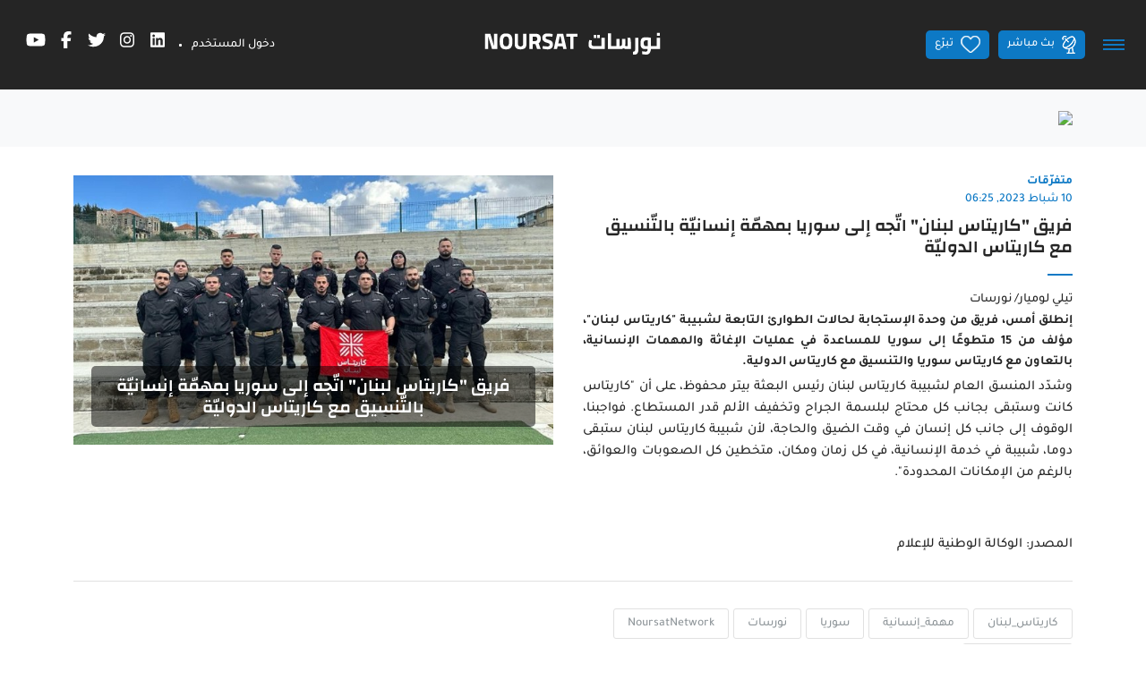

--- FILE ---
content_type: text/html;charset=UTF-8
request_url: https://noursat.tv/news/%D9%81%D8%B1%D9%8A%D9%82-%D9%83%D8%A7%D8%B1%D9%8A%D8%AA%D8%A7%D8%B3-%D9%84%D8%A8%D9%86%D8%A7%D9%86-%D8%A7%D8%AA%D8%AC%D9%87-%D8%A5%D9%84%D9%89-%D8%B3%D9%88%D8%B1%D9%8A%D8%A7-%D8%A8%D9%85%D9%87%D9%85%D8%A9-%D8%A5%D9%86%D8%B3%D8%A7%D9%86%D9%8A%D8%A9-%D8%A8%D8%A7%D9%84%D8%AA%D9%86%D8%B3%D9%8A%D9%82-%D9%85%D8%B9-%D9%83%D8%A7%D8%B1%D9%8A%D8%AA%D8%A7%D8%B3-%D8%A7%D9%84%D8%AF%D9%88%D9%84%D9%8A%D8%A9
body_size: 23736
content:
<!DOCTYPE html><!--[if IE 8]>        <html class="ie8"><![endif]--><!--[if IE 9]>        <html class="ie9"><![endif]--><!--[if (gt IE 9)|!(IE)]><!--><html><!--<![endif]--><head><style type="text/css" id="fa-auto-css">:root, :host {
  --fa-font-solid: normal 900 1em/1 "Font Awesome 6 Free";
  --fa-font-regular: normal 400 1em/1 "Font Awesome 6 Free";
  --fa-font-light: normal 300 1em/1 "Font Awesome 6 Pro";
  --fa-font-thin: normal 100 1em/1 "Font Awesome 6 Pro";
  --fa-font-duotone: normal 900 1em/1 "Font Awesome 6 Duotone";
  --fa-font-duotone-regular: normal 400 1em/1 "Font Awesome 6 Duotone";
  --fa-font-duotone-light: normal 300 1em/1 "Font Awesome 6 Duotone";
  --fa-font-duotone-thin: normal 100 1em/1 "Font Awesome 6 Duotone";
  --fa-font-brands: normal 400 1em/1 "Font Awesome 6 Brands";
  --fa-font-sharp-solid: normal 900 1em/1 "Font Awesome 6 Sharp";
  --fa-font-sharp-regular: normal 400 1em/1 "Font Awesome 6 Sharp";
  --fa-font-sharp-light: normal 300 1em/1 "Font Awesome 6 Sharp";
  --fa-font-sharp-thin: normal 100 1em/1 "Font Awesome 6 Sharp";
  --fa-font-sharp-duotone-solid: normal 900 1em/1 "Font Awesome 6 Sharp Duotone";
  --fa-font-sharp-duotone-regular: normal 400 1em/1 "Font Awesome 6 Sharp Duotone";
  --fa-font-sharp-duotone-light: normal 300 1em/1 "Font Awesome 6 Sharp Duotone";
  --fa-font-sharp-duotone-thin: normal 100 1em/1 "Font Awesome 6 Sharp Duotone";
}

svg:not(:root).svg-inline--fa, svg:not(:host).svg-inline--fa {
  overflow: visible;
  box-sizing: content-box;
}

.svg-inline--fa {
  display: var(--fa-display, inline-block);
  height: 1em;
  overflow: visible;
  vertical-align: -0.125em;
}
.svg-inline--fa.fa-2xs {
  vertical-align: 0.1em;
}
.svg-inline--fa.fa-xs {
  vertical-align: 0em;
}
.svg-inline--fa.fa-sm {
  vertical-align: -0.0714285705em;
}
.svg-inline--fa.fa-lg {
  vertical-align: -0.2em;
}
.svg-inline--fa.fa-xl {
  vertical-align: -0.25em;
}
.svg-inline--fa.fa-2xl {
  vertical-align: -0.3125em;
}
.svg-inline--fa.fa-pull-left {
  margin-right: var(--fa-pull-margin, 0.3em);
  width: auto;
}
.svg-inline--fa.fa-pull-right {
  margin-left: var(--fa-pull-margin, 0.3em);
  width: auto;
}
.svg-inline--fa.fa-li {
  width: var(--fa-li-width, 2em);
  top: 0.25em;
}
.svg-inline--fa.fa-fw {
  width: var(--fa-fw-width, 1.25em);
}

.fa-layers svg.svg-inline--fa {
  bottom: 0;
  left: 0;
  margin: auto;
  position: absolute;
  right: 0;
  top: 0;
}

.fa-layers-counter, .fa-layers-text {
  display: inline-block;
  position: absolute;
  text-align: center;
}

.fa-layers {
  display: inline-block;
  height: 1em;
  position: relative;
  text-align: center;
  vertical-align: -0.125em;
  width: 1em;
}
.fa-layers svg.svg-inline--fa {
  transform-origin: center center;
}

.fa-layers-text {
  left: 50%;
  top: 50%;
  transform: translate(-50%, -50%);
  transform-origin: center center;
}

.fa-layers-counter {
  background-color: var(--fa-counter-background-color, #ff253a);
  border-radius: var(--fa-counter-border-radius, 1em);
  box-sizing: border-box;
  color: var(--fa-inverse, #fff);
  line-height: var(--fa-counter-line-height, 1);
  max-width: var(--fa-counter-max-width, 5em);
  min-width: var(--fa-counter-min-width, 1.5em);
  overflow: hidden;
  padding: var(--fa-counter-padding, 0.25em 0.5em);
  right: var(--fa-right, 0);
  text-overflow: ellipsis;
  top: var(--fa-top, 0);
  transform: scale(var(--fa-counter-scale, 0.25));
  transform-origin: top right;
}

.fa-layers-bottom-right {
  bottom: var(--fa-bottom, 0);
  right: var(--fa-right, 0);
  top: auto;
  transform: scale(var(--fa-layers-scale, 0.25));
  transform-origin: bottom right;
}

.fa-layers-bottom-left {
  bottom: var(--fa-bottom, 0);
  left: var(--fa-left, 0);
  right: auto;
  top: auto;
  transform: scale(var(--fa-layers-scale, 0.25));
  transform-origin: bottom left;
}

.fa-layers-top-right {
  top: var(--fa-top, 0);
  right: var(--fa-right, 0);
  transform: scale(var(--fa-layers-scale, 0.25));
  transform-origin: top right;
}

.fa-layers-top-left {
  left: var(--fa-left, 0);
  right: auto;
  top: var(--fa-top, 0);
  transform: scale(var(--fa-layers-scale, 0.25));
  transform-origin: top left;
}

.fa-1x {
  font-size: 1em;
}

.fa-2x {
  font-size: 2em;
}

.fa-3x {
  font-size: 3em;
}

.fa-4x {
  font-size: 4em;
}

.fa-5x {
  font-size: 5em;
}

.fa-6x {
  font-size: 6em;
}

.fa-7x {
  font-size: 7em;
}

.fa-8x {
  font-size: 8em;
}

.fa-9x {
  font-size: 9em;
}

.fa-10x {
  font-size: 10em;
}

.fa-2xs {
  font-size: 0.625em;
  line-height: 0.1em;
  vertical-align: 0.225em;
}

.fa-xs {
  font-size: 0.75em;
  line-height: 0.0833333337em;
  vertical-align: 0.125em;
}

.fa-sm {
  font-size: 0.875em;
  line-height: 0.0714285718em;
  vertical-align: 0.0535714295em;
}

.fa-lg {
  font-size: 1.25em;
  line-height: 0.05em;
  vertical-align: -0.075em;
}

.fa-xl {
  font-size: 1.5em;
  line-height: 0.0416666682em;
  vertical-align: -0.125em;
}

.fa-2xl {
  font-size: 2em;
  line-height: 0.03125em;
  vertical-align: -0.1875em;
}

.fa-fw {
  text-align: center;
  width: 1.25em;
}

.fa-ul {
  list-style-type: none;
  margin-left: var(--fa-li-margin, 2.5em);
  padding-left: 0;
}
.fa-ul > li {
  position: relative;
}

.fa-li {
  left: calc(-1 * var(--fa-li-width, 2em));
  position: absolute;
  text-align: center;
  width: var(--fa-li-width, 2em);
  line-height: inherit;
}

.fa-border {
  border-color: var(--fa-border-color, #eee);
  border-radius: var(--fa-border-radius, 0.1em);
  border-style: var(--fa-border-style, solid);
  border-width: var(--fa-border-width, 0.08em);
  padding: var(--fa-border-padding, 0.2em 0.25em 0.15em);
}

.fa-pull-left {
  float: left;
  margin-right: var(--fa-pull-margin, 0.3em);
}

.fa-pull-right {
  float: right;
  margin-left: var(--fa-pull-margin, 0.3em);
}

.fa-beat {
  animation-name: fa-beat;
  animation-delay: var(--fa-animation-delay, 0s);
  animation-direction: var(--fa-animation-direction, normal);
  animation-duration: var(--fa-animation-duration, 1s);
  animation-iteration-count: var(--fa-animation-iteration-count, infinite);
  animation-timing-function: var(--fa-animation-timing, ease-in-out);
}

.fa-bounce {
  animation-name: fa-bounce;
  animation-delay: var(--fa-animation-delay, 0s);
  animation-direction: var(--fa-animation-direction, normal);
  animation-duration: var(--fa-animation-duration, 1s);
  animation-iteration-count: var(--fa-animation-iteration-count, infinite);
  animation-timing-function: var(--fa-animation-timing, cubic-bezier(0.28, 0.84, 0.42, 1));
}

.fa-fade {
  animation-name: fa-fade;
  animation-delay: var(--fa-animation-delay, 0s);
  animation-direction: var(--fa-animation-direction, normal);
  animation-duration: var(--fa-animation-duration, 1s);
  animation-iteration-count: var(--fa-animation-iteration-count, infinite);
  animation-timing-function: var(--fa-animation-timing, cubic-bezier(0.4, 0, 0.6, 1));
}

.fa-beat-fade {
  animation-name: fa-beat-fade;
  animation-delay: var(--fa-animation-delay, 0s);
  animation-direction: var(--fa-animation-direction, normal);
  animation-duration: var(--fa-animation-duration, 1s);
  animation-iteration-count: var(--fa-animation-iteration-count, infinite);
  animation-timing-function: var(--fa-animation-timing, cubic-bezier(0.4, 0, 0.6, 1));
}

.fa-flip {
  animation-name: fa-flip;
  animation-delay: var(--fa-animation-delay, 0s);
  animation-direction: var(--fa-animation-direction, normal);
  animation-duration: var(--fa-animation-duration, 1s);
  animation-iteration-count: var(--fa-animation-iteration-count, infinite);
  animation-timing-function: var(--fa-animation-timing, ease-in-out);
}

.fa-shake {
  animation-name: fa-shake;
  animation-delay: var(--fa-animation-delay, 0s);
  animation-direction: var(--fa-animation-direction, normal);
  animation-duration: var(--fa-animation-duration, 1s);
  animation-iteration-count: var(--fa-animation-iteration-count, infinite);
  animation-timing-function: var(--fa-animation-timing, linear);
}

.fa-spin {
  animation-name: fa-spin;
  animation-delay: var(--fa-animation-delay, 0s);
  animation-direction: var(--fa-animation-direction, normal);
  animation-duration: var(--fa-animation-duration, 2s);
  animation-iteration-count: var(--fa-animation-iteration-count, infinite);
  animation-timing-function: var(--fa-animation-timing, linear);
}

.fa-spin-reverse {
  --fa-animation-direction: reverse;
}

.fa-pulse,
.fa-spin-pulse {
  animation-name: fa-spin;
  animation-direction: var(--fa-animation-direction, normal);
  animation-duration: var(--fa-animation-duration, 1s);
  animation-iteration-count: var(--fa-animation-iteration-count, infinite);
  animation-timing-function: var(--fa-animation-timing, steps(8));
}

@media (prefers-reduced-motion: reduce) {
  .fa-beat,
.fa-bounce,
.fa-fade,
.fa-beat-fade,
.fa-flip,
.fa-pulse,
.fa-shake,
.fa-spin,
.fa-spin-pulse {
    animation-delay: -1ms;
    animation-duration: 1ms;
    animation-iteration-count: 1;
    transition-delay: 0s;
    transition-duration: 0s;
  }
}
@keyframes fa-beat {
  0%, 90% {
    transform: scale(1);
  }
  45% {
    transform: scale(var(--fa-beat-scale, 1.25));
  }
}
@keyframes fa-bounce {
  0% {
    transform: scale(1, 1) translateY(0);
  }
  10% {
    transform: scale(var(--fa-bounce-start-scale-x, 1.1), var(--fa-bounce-start-scale-y, 0.9)) translateY(0);
  }
  30% {
    transform: scale(var(--fa-bounce-jump-scale-x, 0.9), var(--fa-bounce-jump-scale-y, 1.1)) translateY(var(--fa-bounce-height, -0.5em));
  }
  50% {
    transform: scale(var(--fa-bounce-land-scale-x, 1.05), var(--fa-bounce-land-scale-y, 0.95)) translateY(0);
  }
  57% {
    transform: scale(1, 1) translateY(var(--fa-bounce-rebound, -0.125em));
  }
  64% {
    transform: scale(1, 1) translateY(0);
  }
  100% {
    transform: scale(1, 1) translateY(0);
  }
}
@keyframes fa-fade {
  50% {
    opacity: var(--fa-fade-opacity, 0.4);
  }
}
@keyframes fa-beat-fade {
  0%, 100% {
    opacity: var(--fa-beat-fade-opacity, 0.4);
    transform: scale(1);
  }
  50% {
    opacity: 1;
    transform: scale(var(--fa-beat-fade-scale, 1.125));
  }
}
@keyframes fa-flip {
  50% {
    transform: rotate3d(var(--fa-flip-x, 0), var(--fa-flip-y, 1), var(--fa-flip-z, 0), var(--fa-flip-angle, -180deg));
  }
}
@keyframes fa-shake {
  0% {
    transform: rotate(-15deg);
  }
  4% {
    transform: rotate(15deg);
  }
  8%, 24% {
    transform: rotate(-18deg);
  }
  12%, 28% {
    transform: rotate(18deg);
  }
  16% {
    transform: rotate(-22deg);
  }
  20% {
    transform: rotate(22deg);
  }
  32% {
    transform: rotate(-12deg);
  }
  36% {
    transform: rotate(12deg);
  }
  40%, 100% {
    transform: rotate(0deg);
  }
}
@keyframes fa-spin {
  0% {
    transform: rotate(0deg);
  }
  100% {
    transform: rotate(360deg);
  }
}
.fa-rotate-90 {
  transform: rotate(90deg);
}

.fa-rotate-180 {
  transform: rotate(180deg);
}

.fa-rotate-270 {
  transform: rotate(270deg);
}

.fa-flip-horizontal {
  transform: scale(-1, 1);
}

.fa-flip-vertical {
  transform: scale(1, -1);
}

.fa-flip-both,
.fa-flip-horizontal.fa-flip-vertical {
  transform: scale(-1, -1);
}

.fa-rotate-by {
  transform: rotate(var(--fa-rotate-angle, 0));
}

.fa-stack {
  display: inline-block;
  vertical-align: middle;
  height: 2em;
  position: relative;
  width: 2.5em;
}

.fa-stack-1x,
.fa-stack-2x {
  bottom: 0;
  left: 0;
  margin: auto;
  position: absolute;
  right: 0;
  top: 0;
  z-index: var(--fa-stack-z-index, auto);
}

.svg-inline--fa.fa-stack-1x {
  height: 1em;
  width: 1.25em;
}
.svg-inline--fa.fa-stack-2x {
  height: 2em;
  width: 2.5em;
}

.fa-inverse {
  color: var(--fa-inverse, #fff);
}

.sr-only,
.fa-sr-only {
  position: absolute;
  width: 1px;
  height: 1px;
  padding: 0;
  margin: -1px;
  overflow: hidden;
  clip: rect(0, 0, 0, 0);
  white-space: nowrap;
  border-width: 0;
}

.sr-only-focusable:not(:focus),
.fa-sr-only-focusable:not(:focus) {
  position: absolute;
  width: 1px;
  height: 1px;
  padding: 0;
  margin: -1px;
  overflow: hidden;
  clip: rect(0, 0, 0, 0);
  white-space: nowrap;
  border-width: 0;
}

.svg-inline--fa .fa-primary {
  fill: var(--fa-primary-color, currentColor);
  opacity: var(--fa-primary-opacity, 1);
}

.svg-inline--fa .fa-secondary {
  fill: var(--fa-secondary-color, currentColor);
  opacity: var(--fa-secondary-opacity, 0.4);
}

.svg-inline--fa.fa-swap-opacity .fa-primary {
  opacity: var(--fa-secondary-opacity, 0.4);
}

.svg-inline--fa.fa-swap-opacity .fa-secondary {
  opacity: var(--fa-primary-opacity, 1);
}

.svg-inline--fa mask .fa-primary,
.svg-inline--fa mask .fa-secondary {
  fill: black;
}</style><link rel="preconnect" href="https://fonts.gstatic.com" crossorigin="">
  <meta charset="utf-8">
  <title>Noursat | فريق "كاريتاس لبنان" اتّجه إلى سوريا بمهمّة إنسانيّة بالتّنسيق مع كاريتاس الدوليّة</title>
  <meta name="description" content="إنطلق أمس، فريق من وحدة الإستجابة لحالات الطوارئ التابعة لشبيبة &quot;كاريتاس لبنان&quot;، مؤلف من 15 متطوعًا إلى سوريا للمساعدة في عمليات الإغاثة والمهمات الإنسانية، بالتعاون مع كاريتاس سوريا والتنسيق مع كاريتاس الدولية.">
  <meta name="keywords" content="كاريتاس_لبنان, مهمة_إنسانية, سوريا, نورسات, NoursatNetwork, caritas_lebanon">
  <base href="/">

  <meta http-equiv="Content-Type" content="text/html; charset=utf-8">
  <meta http-equiv="Lang" content="en">
  <meta http-equiv="X-UA-Compatible" content="IE=edge,chrome=1">
  <meta name="viewport" content="width=device-width, initial-scale=1.0, maximum-scale=1.0, user-scalable=no">
  <meta name="apple-mobile-web-app-capable" content="yes">
  <meta name="apple-mobile-web-app-status-bar-style" content="black">
  
  <link rel="apple-touch-icon" href="assets/icons/icon-512x512.png">
  <link rel="apple-touch-icon" sizes="152x152" href="assets/icons/icon-152x152.png">
  <link rel="apple-touch-icon" sizes="180x180" href="assets/icons/icon-192x192.png">
  <link rel="apple-touch-icon" sizes="167x167" href="assets/icons/icon-192x192.png">

  <link rel="shortcut icon" type="image/x-icon" href="assets/images/favicon.ico">
  
  <meta property="fb:app_id" content="303459953821287">
  <meta property="og:type" content="article">
  <meta property="og:title" content="فريق &quot;كاريتاس لبنان&quot; اتّجه إلى سوريا بمهمّة إنسانيّة بالتّنسيق مع كاريتاس الدوليّة">
  <meta property="og:site_name" content="Noursat">
  <meta property="og:url" content="https://noursat.tv/news/%D9%81%D8%B1%D9%8A%D9%82-%D9%83%D8%A7%D8%B1%D9%8A%D8%AA%D8%A7%D8%B3-%D9%84%D8%A8%D9%86%D8%A7%D9%86-%D8%A7%D8%AA%D8%AC%D9%87-%D8%A5%D9%84%D9%89-%D8%B3%D9%88%D8%B1%D9%8A%D8%A7-%D8%A8%D9%85%D9%87%D9%85%D8%A9-%D8%A5%D9%86%D8%B3%D8%A7%D9%86%D9%8A%D8%A9-%D8%A8%D8%A7%D9%84%D8%AA%D9%86%D8%B3%D9%8A%D9%82-%D9%85%D8%B9-%D9%83%D8%A7%D8%B1%D9%8A%D8%AA%D8%A7%D8%B3-%D8%A7%D9%84%D8%AF%D9%88%D9%84%D9%8A%D8%A9">
  <meta property="og:description" content="إنطلق أمس، فريق من وحدة الإستجابة لحالات الطوارئ التابعة لشبيبة &quot;كاريتاس لبنان&quot;، مؤلف من 15 متطوعًا إلى سوريا للمساعدة في عمليات الإغاثة والمهمات الإنسانية، بالتعاون مع كاريتاس سوريا والتنسيق مع كاريتاس الدولية.">
  <meta property="og:image" content="https://noursat.s3.amazonaws.com/75729/conversions/caritas-mission-syria-web.jpg" itemprop="image">

  <meta name="twitter:card" content="summary_large_image">
  <meta name="twitter:url" content="https://noursat.tv/news/%D9%81%D8%B1%D9%8A%D9%82-%D9%83%D8%A7%D8%B1%D9%8A%D8%AA%D8%A7%D8%B3-%D9%84%D8%A8%D9%86%D8%A7%D9%86-%D8%A7%D8%AA%D8%AC%D9%87-%D8%A5%D9%84%D9%89-%D8%B3%D9%88%D8%B1%D9%8A%D8%A7-%D8%A8%D9%85%D9%87%D9%85%D8%A9-%D8%A5%D9%86%D8%B3%D8%A7%D9%86%D9%8A%D8%A9-%D8%A8%D8%A7%D9%84%D8%AA%D9%86%D8%B3%D9%8A%D9%82-%D9%85%D8%B9-%D9%83%D8%A7%D8%B1%D9%8A%D8%AA%D8%A7%D8%B3-%D8%A7%D9%84%D8%AF%D9%88%D9%84%D9%8A%D8%A9">
  <meta name="twitter:title" content="فريق &quot;كاريتاس لبنان&quot; اتّجه إلى سوريا بمهمّة إنسانيّة بالتّنسيق مع كاريتاس الدوليّة">
  <meta name="twitter:description" content="إنطلق أمس، فريق من وحدة الإستجابة لحالات الطوارئ التابعة لشبيبة &quot;كاريتاس لبنان&quot;، مؤلف من 15 متطوعًا إلى سوريا للمساعدة في عمليات الإغاثة والمهمات الإنسانية، بالتعاون مع كاريتاس سوريا والتنسيق مع كاريتاس الدولية.">
  <meta name="twitter:image" content="https://noursat.s3.amazonaws.com/75729/conversions/caritas-mission-syria-web.jpg">

  <meta name="google-site-verification" content="M9ho7VVmemoyekyNj821p_ScdDhjciFFWH_4zNEJTLQ">

  <link rel="author" type="text/plain" href="humans.txt">
  <link rel="shortcut icon" type="image/x-icon" href="./assets/images/favicon.ico">

  <style>@font-face{font-family:'Changa';font-style:normal;font-weight:600;font-display:swap;src:url(https://fonts.gstatic.com/s/changa/v29/2-c79JNi2YuVOUcOarRPgnNGooxCZ3O2cjLj9ytf.woff2) format('woff2');unicode-range:U+0600-06FF, U+0750-077F, U+0870-088E, U+0890-0891, U+0897-08E1, U+08E3-08FF, U+200C-200E, U+2010-2011, U+204F, U+2E41, U+FB50-FDFF, U+FE70-FE74, U+FE76-FEFC, U+102E0-102FB, U+10E60-10E7E, U+10EC2-10EC4, U+10EFC-10EFF, U+1EE00-1EE03, U+1EE05-1EE1F, U+1EE21-1EE22, U+1EE24, U+1EE27, U+1EE29-1EE32, U+1EE34-1EE37, U+1EE39, U+1EE3B, U+1EE42, U+1EE47, U+1EE49, U+1EE4B, U+1EE4D-1EE4F, U+1EE51-1EE52, U+1EE54, U+1EE57, U+1EE59, U+1EE5B, U+1EE5D, U+1EE5F, U+1EE61-1EE62, U+1EE64, U+1EE67-1EE6A, U+1EE6C-1EE72, U+1EE74-1EE77, U+1EE79-1EE7C, U+1EE7E, U+1EE80-1EE89, U+1EE8B-1EE9B, U+1EEA1-1EEA3, U+1EEA5-1EEA9, U+1EEAB-1EEBB, U+1EEF0-1EEF1;}@font-face{font-family:'Changa';font-style:normal;font-weight:600;font-display:swap;src:url(https://fonts.gstatic.com/s/changa/v29/2-c79JNi2YuVOUcOarRPgnNGooxCZ3O2cjnj9ytf.woff2) format('woff2');unicode-range:U+0100-02BA, U+02BD-02C5, U+02C7-02CC, U+02CE-02D7, U+02DD-02FF, U+0304, U+0308, U+0329, U+1D00-1DBF, U+1E00-1E9F, U+1EF2-1EFF, U+2020, U+20A0-20AB, U+20AD-20C0, U+2113, U+2C60-2C7F, U+A720-A7FF;}@font-face{font-family:'Changa';font-style:normal;font-weight:600;font-display:swap;src:url(https://fonts.gstatic.com/s/changa/v29/2-c79JNi2YuVOUcOarRPgnNGooxCZ3O2cjfj9w.woff2) format('woff2');unicode-range:U+0000-00FF, U+0131, U+0152-0153, U+02BB-02BC, U+02C6, U+02DA, U+02DC, U+0304, U+0308, U+0329, U+2000-206F, U+20AC, U+2122, U+2191, U+2193, U+2212, U+2215, U+FEFF, U+FFFD;}@font-face{font-family:'Tajawal';font-style:normal;font-weight:500;font-display:swap;src:url(https://fonts.gstatic.com/s/tajawal/v12/Iurf6YBj_oCad4k1l8KiHrRpiYlJ.woff2) format('woff2');unicode-range:U+0600-06FF, U+0750-077F, U+0870-088E, U+0890-0891, U+0897-08E1, U+08E3-08FF, U+200C-200E, U+2010-2011, U+204F, U+2E41, U+FB50-FDFF, U+FE70-FE74, U+FE76-FEFC, U+102E0-102FB, U+10E60-10E7E, U+10EC2-10EC4, U+10EFC-10EFF, U+1EE00-1EE03, U+1EE05-1EE1F, U+1EE21-1EE22, U+1EE24, U+1EE27, U+1EE29-1EE32, U+1EE34-1EE37, U+1EE39, U+1EE3B, U+1EE42, U+1EE47, U+1EE49, U+1EE4B, U+1EE4D-1EE4F, U+1EE51-1EE52, U+1EE54, U+1EE57, U+1EE59, U+1EE5B, U+1EE5D, U+1EE5F, U+1EE61-1EE62, U+1EE64, U+1EE67-1EE6A, U+1EE6C-1EE72, U+1EE74-1EE77, U+1EE79-1EE7C, U+1EE7E, U+1EE80-1EE89, U+1EE8B-1EE9B, U+1EEA1-1EEA3, U+1EEA5-1EEA9, U+1EEAB-1EEBB, U+1EEF0-1EEF1;}@font-face{font-family:'Tajawal';font-style:normal;font-weight:500;font-display:swap;src:url(https://fonts.gstatic.com/s/tajawal/v12/Iurf6YBj_oCad4k1l8KiHrFpiQ.woff2) format('woff2');unicode-range:U+0000-00FF, U+0131, U+0152-0153, U+02BB-02BC, U+02C6, U+02DA, U+02DC, U+0304, U+0308, U+0329, U+2000-206F, U+20AC, U+2122, U+2191, U+2193, U+2212, U+2215, U+FEFF, U+FFFD;}@font-face{font-family:'Tajawal';font-style:normal;font-weight:700;font-display:swap;src:url(https://fonts.gstatic.com/s/tajawal/v12/Iurf6YBj_oCad4k1l4qkHrRpiYlJ.woff2) format('woff2');unicode-range:U+0600-06FF, U+0750-077F, U+0870-088E, U+0890-0891, U+0897-08E1, U+08E3-08FF, U+200C-200E, U+2010-2011, U+204F, U+2E41, U+FB50-FDFF, U+FE70-FE74, U+FE76-FEFC, U+102E0-102FB, U+10E60-10E7E, U+10EC2-10EC4, U+10EFC-10EFF, U+1EE00-1EE03, U+1EE05-1EE1F, U+1EE21-1EE22, U+1EE24, U+1EE27, U+1EE29-1EE32, U+1EE34-1EE37, U+1EE39, U+1EE3B, U+1EE42, U+1EE47, U+1EE49, U+1EE4B, U+1EE4D-1EE4F, U+1EE51-1EE52, U+1EE54, U+1EE57, U+1EE59, U+1EE5B, U+1EE5D, U+1EE5F, U+1EE61-1EE62, U+1EE64, U+1EE67-1EE6A, U+1EE6C-1EE72, U+1EE74-1EE77, U+1EE79-1EE7C, U+1EE7E, U+1EE80-1EE89, U+1EE8B-1EE9B, U+1EEA1-1EEA3, U+1EEA5-1EEA9, U+1EEAB-1EEBB, U+1EEF0-1EEF1;}@font-face{font-family:'Tajawal';font-style:normal;font-weight:700;font-display:swap;src:url(https://fonts.gstatic.com/s/tajawal/v12/Iurf6YBj_oCad4k1l4qkHrFpiQ.woff2) format('woff2');unicode-range:U+0000-00FF, U+0131, U+0152-0153, U+02BB-02BC, U+02C6, U+02DA, U+02DC, U+0304, U+0308, U+0329, U+2000-206F, U+20AC, U+2122, U+2191, U+2193, U+2212, U+2215, U+FEFF, U+FFFD;}</style>
  <link rel="manifest" crossorigin="use-credentials" href="public/manifest.webmanifest">
  <meta name="theme-color" content="#1976d2">
<link rel="stylesheet" href="styles-MHIC4N32.css"><style ng-app-id="ng">.btn-scroll[_ngcontent-ng-c67453760]{display:block;z-index:995;background:var(--primary) url(/assets/images/icon-magnet-scroll.png) center no-repeat;color:#fff;width:40px;height:40px;border:0;cursor:pointer;outline:0;line-height:40px;font-size:.75rem;font-weight:700;border-radius:5px;box-shadow:0 0 2px #0000004d}.btn-scroll[_ngcontent-ng-c67453760]:hover{background:#fff url(/assets/images/icon-magnet-scroll-on.png) center no-repeat;text-decoration:none}.scroll-top[_ngcontent-ng-c67453760]{position:fixed;bottom:10px;right:10px;opacity:0;z-index:999;transition:all .35s ease-in-out}.show-scroll-top[_ngcontent-ng-c67453760]{opacity:1;transition:all .35s ease-in-out}@media (max-width: 767px){.scroll-top[_ngcontent-ng-c67453760]{display:none}}</style><style ng-app-id="ng">.mdc-text-field{display:inline-flex;align-items:baseline;padding:0 16px;position:relative;box-sizing:border-box;overflow:hidden;will-change:opacity,transform,color;border-top-left-radius:4px;border-top-right-radius:4px;border-bottom-right-radius:0;border-bottom-left-radius:0}.mdc-text-field__input{width:100%;min-width:0;border:none;border-radius:0;background:none;padding:0;-moz-appearance:none;-webkit-appearance:none;height:28px}.mdc-text-field__input::-webkit-calendar-picker-indicator{display:none}.mdc-text-field__input::-ms-clear{display:none}.mdc-text-field__input:focus{outline:none}.mdc-text-field__input:invalid{box-shadow:none}.mdc-text-field__input::placeholder{opacity:0}.mdc-text-field__input::-moz-placeholder{opacity:0}.mdc-text-field__input::-webkit-input-placeholder{opacity:0}.mdc-text-field__input:-ms-input-placeholder{opacity:0}.mdc-text-field--no-label .mdc-text-field__input::placeholder,.mdc-text-field--focused .mdc-text-field__input::placeholder{opacity:1}.mdc-text-field--no-label .mdc-text-field__input::-moz-placeholder,.mdc-text-field--focused .mdc-text-field__input::-moz-placeholder{opacity:1}.mdc-text-field--no-label .mdc-text-field__input::-webkit-input-placeholder,.mdc-text-field--focused .mdc-text-field__input::-webkit-input-placeholder{opacity:1}.mdc-text-field--no-label .mdc-text-field__input:-ms-input-placeholder,.mdc-text-field--focused .mdc-text-field__input:-ms-input-placeholder{opacity:1}.mdc-text-field--disabled:not(.mdc-text-field--no-label) .mdc-text-field__input.mat-mdc-input-disabled-interactive::placeholder{opacity:0}.mdc-text-field--disabled:not(.mdc-text-field--no-label) .mdc-text-field__input.mat-mdc-input-disabled-interactive::-moz-placeholder{opacity:0}.mdc-text-field--disabled:not(.mdc-text-field--no-label) .mdc-text-field__input.mat-mdc-input-disabled-interactive::-webkit-input-placeholder{opacity:0}.mdc-text-field--disabled:not(.mdc-text-field--no-label) .mdc-text-field__input.mat-mdc-input-disabled-interactive:-ms-input-placeholder{opacity:0}.mdc-text-field--outlined .mdc-text-field__input,.mdc-text-field--filled.mdc-text-field--no-label .mdc-text-field__input{height:100%}.mdc-text-field--outlined .mdc-text-field__input{display:flex;border:none !important;background-color:rgba(0,0,0,0)}.mdc-text-field--disabled .mdc-text-field__input{pointer-events:auto}.mdc-text-field--filled:not(.mdc-text-field--disabled) .mdc-text-field__input{color:var(--mdc-filled-text-field-input-text-color, var(--mat-sys-on-surface));caret-color:var(--mdc-filled-text-field-caret-color, var(--mat-sys-primary))}.mdc-text-field--filled:not(.mdc-text-field--disabled) .mdc-text-field__input::placeholder{color:var(--mdc-filled-text-field-input-text-placeholder-color, var(--mat-sys-on-surface-variant))}.mdc-text-field--filled:not(.mdc-text-field--disabled) .mdc-text-field__input::-moz-placeholder{color:var(--mdc-filled-text-field-input-text-placeholder-color, var(--mat-sys-on-surface-variant))}.mdc-text-field--filled:not(.mdc-text-field--disabled) .mdc-text-field__input::-webkit-input-placeholder{color:var(--mdc-filled-text-field-input-text-placeholder-color, var(--mat-sys-on-surface-variant))}.mdc-text-field--filled:not(.mdc-text-field--disabled) .mdc-text-field__input:-ms-input-placeholder{color:var(--mdc-filled-text-field-input-text-placeholder-color, var(--mat-sys-on-surface-variant))}.mdc-text-field--filled.mdc-text-field--invalid:not(.mdc-text-field--disabled) .mdc-text-field__input{caret-color:var(--mdc-filled-text-field-error-caret-color)}.mdc-text-field--filled.mdc-text-field--disabled .mdc-text-field__input{color:var(--mdc-filled-text-field-disabled-input-text-color, color-mix(in srgb, var(--mat-sys-on-surface) 38%, transparent))}.mdc-text-field--outlined:not(.mdc-text-field--disabled) .mdc-text-field__input{color:var(--mdc-outlined-text-field-input-text-color, var(--mat-sys-on-surface));caret-color:var(--mdc-outlined-text-field-caret-color, var(--mat-sys-primary))}.mdc-text-field--outlined:not(.mdc-text-field--disabled) .mdc-text-field__input::placeholder{color:var(--mdc-outlined-text-field-input-text-placeholder-color, var(--mat-sys-on-surface-variant))}.mdc-text-field--outlined:not(.mdc-text-field--disabled) .mdc-text-field__input::-moz-placeholder{color:var(--mdc-outlined-text-field-input-text-placeholder-color, var(--mat-sys-on-surface-variant))}.mdc-text-field--outlined:not(.mdc-text-field--disabled) .mdc-text-field__input::-webkit-input-placeholder{color:var(--mdc-outlined-text-field-input-text-placeholder-color, var(--mat-sys-on-surface-variant))}.mdc-text-field--outlined:not(.mdc-text-field--disabled) .mdc-text-field__input:-ms-input-placeholder{color:var(--mdc-outlined-text-field-input-text-placeholder-color, var(--mat-sys-on-surface-variant))}.mdc-text-field--outlined.mdc-text-field--invalid:not(.mdc-text-field--disabled) .mdc-text-field__input{caret-color:var(--mdc-outlined-text-field-error-caret-color)}.mdc-text-field--outlined.mdc-text-field--disabled .mdc-text-field__input{color:var(--mdc-outlined-text-field-disabled-input-text-color, color-mix(in srgb, var(--mat-sys-on-surface) 38%, transparent))}@media(forced-colors: active){.mdc-text-field--disabled .mdc-text-field__input{background-color:Window}}.mdc-text-field--filled{height:56px;border-bottom-right-radius:0;border-bottom-left-radius:0;border-top-left-radius:var(--mdc-filled-text-field-container-shape, var(--mat-sys-corner-extra-small));border-top-right-radius:var(--mdc-filled-text-field-container-shape, var(--mat-sys-corner-extra-small))}.mdc-text-field--filled:not(.mdc-text-field--disabled){background-color:var(--mdc-filled-text-field-container-color, var(--mat-sys-surface-variant))}.mdc-text-field--filled.mdc-text-field--disabled{background-color:var(--mdc-filled-text-field-disabled-container-color, color-mix(in srgb, var(--mat-sys-on-surface) 4%, transparent))}.mdc-text-field--outlined{height:56px;overflow:visible;padding-right:max(16px,var(--mdc-outlined-text-field-container-shape, var(--mat-sys-corner-extra-small)));padding-left:max(16px,var(--mdc-outlined-text-field-container-shape, var(--mat-sys-corner-extra-small)) + 4px)}[dir=rtl] .mdc-text-field--outlined{padding-right:max(16px,var(--mdc-outlined-text-field-container-shape, var(--mat-sys-corner-extra-small)) + 4px);padding-left:max(16px,var(--mdc-outlined-text-field-container-shape, var(--mat-sys-corner-extra-small)))}.mdc-floating-label{position:absolute;left:0;transform-origin:left top;line-height:1.15rem;text-align:left;text-overflow:ellipsis;white-space:nowrap;cursor:text;overflow:hidden;will-change:transform}[dir=rtl] .mdc-floating-label{right:0;left:auto;transform-origin:right top;text-align:right}.mdc-text-field .mdc-floating-label{top:50%;transform:translateY(-50%);pointer-events:none}.mdc-notched-outline .mdc-floating-label{display:inline-block;position:relative;max-width:100%}.mdc-text-field--outlined .mdc-floating-label{left:4px;right:auto}[dir=rtl] .mdc-text-field--outlined .mdc-floating-label{left:auto;right:4px}.mdc-text-field--filled .mdc-floating-label{left:16px;right:auto}[dir=rtl] .mdc-text-field--filled .mdc-floating-label{left:auto;right:16px}.mdc-text-field--disabled .mdc-floating-label{cursor:default}@media(forced-colors: active){.mdc-text-field--disabled .mdc-floating-label{z-index:1}}.mdc-text-field--filled.mdc-text-field--no-label .mdc-floating-label{display:none}.mdc-text-field--filled:not(.mdc-text-field--disabled) .mdc-floating-label{color:var(--mdc-filled-text-field-label-text-color, var(--mat-sys-on-surface-variant))}.mdc-text-field--filled:not(.mdc-text-field--disabled).mdc-text-field--focused .mdc-floating-label{color:var(--mdc-filled-text-field-focus-label-text-color, var(--mat-sys-primary))}.mdc-text-field--filled:not(.mdc-text-field--disabled):not(.mdc-text-field--focused):hover .mdc-floating-label{color:var(--mdc-filled-text-field-hover-label-text-color, var(--mat-sys-on-surface-variant))}.mdc-text-field--filled.mdc-text-field--disabled .mdc-floating-label{color:var(--mdc-filled-text-field-disabled-label-text-color, color-mix(in srgb, var(--mat-sys-on-surface) 38%, transparent))}.mdc-text-field--filled:not(.mdc-text-field--disabled).mdc-text-field--invalid .mdc-floating-label{color:var(--mdc-filled-text-field-error-label-text-color, var(--mat-sys-error))}.mdc-text-field--filled:not(.mdc-text-field--disabled).mdc-text-field--invalid.mdc-text-field--focused .mdc-floating-label{color:var(--mdc-filled-text-field-error-focus-label-text-color, var(--mat-sys-error))}.mdc-text-field--filled:not(.mdc-text-field--disabled).mdc-text-field--invalid:not(.mdc-text-field--disabled):hover .mdc-floating-label{color:var(--mdc-filled-text-field-error-hover-label-text-color, var(--mat-sys-on-error-container))}.mdc-text-field--filled .mdc-floating-label{font-family:var(--mdc-filled-text-field-label-text-font, var(--mat-sys-body-large-font));font-size:var(--mdc-filled-text-field-label-text-size, var(--mat-sys-body-large-size));font-weight:var(--mdc-filled-text-field-label-text-weight, var(--mat-sys-body-large-weight));letter-spacing:var(--mdc-filled-text-field-label-text-tracking, var(--mat-sys-body-large-tracking))}.mdc-text-field--outlined:not(.mdc-text-field--disabled) .mdc-floating-label{color:var(--mdc-outlined-text-field-label-text-color, var(--mat-sys-on-surface-variant))}.mdc-text-field--outlined:not(.mdc-text-field--disabled).mdc-text-field--focused .mdc-floating-label{color:var(--mdc-outlined-text-field-focus-label-text-color, var(--mat-sys-primary))}.mdc-text-field--outlined:not(.mdc-text-field--disabled):not(.mdc-text-field--focused):hover .mdc-floating-label{color:var(--mdc-outlined-text-field-hover-label-text-color, var(--mat-sys-on-surface))}.mdc-text-field--outlined.mdc-text-field--disabled .mdc-floating-label{color:var(--mdc-outlined-text-field-disabled-label-text-color, color-mix(in srgb, var(--mat-sys-on-surface) 38%, transparent))}.mdc-text-field--outlined:not(.mdc-text-field--disabled).mdc-text-field--invalid .mdc-floating-label{color:var(--mdc-outlined-text-field-error-label-text-color, var(--mat-sys-error))}.mdc-text-field--outlined:not(.mdc-text-field--disabled).mdc-text-field--invalid.mdc-text-field--focused .mdc-floating-label{color:var(--mdc-outlined-text-field-error-focus-label-text-color, var(--mat-sys-error))}.mdc-text-field--outlined:not(.mdc-text-field--disabled).mdc-text-field--invalid:not(.mdc-text-field--disabled):hover .mdc-floating-label{color:var(--mdc-outlined-text-field-error-hover-label-text-color, var(--mat-sys-on-error-container))}.mdc-text-field--outlined .mdc-floating-label{font-family:var(--mdc-outlined-text-field-label-text-font, var(--mat-sys-body-large-font));font-size:var(--mdc-outlined-text-field-label-text-size, var(--mat-sys-body-large-size));font-weight:var(--mdc-outlined-text-field-label-text-weight, var(--mat-sys-body-large-weight));letter-spacing:var(--mdc-outlined-text-field-label-text-tracking, var(--mat-sys-body-large-tracking))}.mdc-floating-label--float-above{cursor:auto;transform:translateY(-106%) scale(0.75)}.mdc-text-field--filled .mdc-floating-label--float-above{transform:translateY(-106%) scale(0.75)}.mdc-text-field--outlined .mdc-floating-label--float-above{transform:translateY(-37.25px) scale(1);font-size:.75rem}.mdc-notched-outline .mdc-floating-label--float-above{text-overflow:clip}.mdc-notched-outline--upgraded .mdc-floating-label--float-above{max-width:133.3333333333%}.mdc-text-field--outlined.mdc-notched-outline--upgraded .mdc-floating-label--float-above,.mdc-text-field--outlined .mdc-notched-outline--upgraded .mdc-floating-label--float-above{transform:translateY(-34.75px) scale(0.75)}.mdc-text-field--outlined.mdc-notched-outline--upgraded .mdc-floating-label--float-above,.mdc-text-field--outlined .mdc-notched-outline--upgraded .mdc-floating-label--float-above{font-size:1rem}.mdc-floating-label--required:not(.mdc-floating-label--hide-required-marker)::after{margin-left:1px;margin-right:0;content:"*"}[dir=rtl] .mdc-floating-label--required:not(.mdc-floating-label--hide-required-marker)::after{margin-left:0;margin-right:1px}.mdc-notched-outline{display:flex;position:absolute;top:0;right:0;left:0;box-sizing:border-box;width:100%;max-width:100%;height:100%;text-align:left;pointer-events:none}[dir=rtl] .mdc-notched-outline{text-align:right}.mdc-text-field--outlined .mdc-notched-outline{z-index:1}.mat-mdc-notch-piece{box-sizing:border-box;height:100%;pointer-events:none;border-top:1px solid;border-bottom:1px solid}.mdc-text-field--focused .mat-mdc-notch-piece{border-width:2px}.mdc-text-field--outlined:not(.mdc-text-field--disabled) .mat-mdc-notch-piece{border-color:var(--mdc-outlined-text-field-outline-color, var(--mat-sys-outline));border-width:var(--mdc-outlined-text-field-outline-width, 1px)}.mdc-text-field--outlined:not(.mdc-text-field--disabled):not(.mdc-text-field--focused):hover .mat-mdc-notch-piece{border-color:var(--mdc-outlined-text-field-hover-outline-color, var(--mat-sys-on-surface))}.mdc-text-field--outlined:not(.mdc-text-field--disabled).mdc-text-field--focused .mat-mdc-notch-piece{border-color:var(--mdc-outlined-text-field-focus-outline-color, var(--mat-sys-primary))}.mdc-text-field--outlined.mdc-text-field--disabled .mat-mdc-notch-piece{border-color:var(--mdc-outlined-text-field-disabled-outline-color, color-mix(in srgb, var(--mat-sys-on-surface) 12%, transparent))}.mdc-text-field--outlined:not(.mdc-text-field--disabled).mdc-text-field--invalid .mat-mdc-notch-piece{border-color:var(--mdc-outlined-text-field-error-outline-color, var(--mat-sys-error))}.mdc-text-field--outlined:not(.mdc-text-field--disabled).mdc-text-field--invalid:not(.mdc-text-field--focused):hover .mdc-notched-outline .mat-mdc-notch-piece{border-color:var(--mdc-outlined-text-field-error-hover-outline-color, var(--mat-sys-on-error-container))}.mdc-text-field--outlined:not(.mdc-text-field--disabled).mdc-text-field--invalid.mdc-text-field--focused .mat-mdc-notch-piece{border-color:var(--mdc-outlined-text-field-error-focus-outline-color, var(--mat-sys-error))}.mdc-text-field--outlined:not(.mdc-text-field--disabled).mdc-text-field--focused .mdc-notched-outline .mat-mdc-notch-piece{border-width:var(--mdc-outlined-text-field-focus-outline-width, 2px)}.mdc-notched-outline__leading{border-left:1px solid;border-right:none;border-top-right-radius:0;border-bottom-right-radius:0;border-top-left-radius:var(--mdc-outlined-text-field-container-shape, var(--mat-sys-corner-extra-small));border-bottom-left-radius:var(--mdc-outlined-text-field-container-shape, var(--mat-sys-corner-extra-small))}.mdc-text-field--outlined .mdc-notched-outline .mdc-notched-outline__leading{width:max(12px,var(--mdc-outlined-text-field-container-shape, var(--mat-sys-corner-extra-small)))}[dir=rtl] .mdc-notched-outline__leading{border-left:none;border-right:1px solid;border-bottom-left-radius:0;border-top-left-radius:0;border-top-right-radius:var(--mdc-outlined-text-field-container-shape, var(--mat-sys-corner-extra-small));border-bottom-right-radius:var(--mdc-outlined-text-field-container-shape, var(--mat-sys-corner-extra-small))}.mdc-notched-outline__trailing{flex-grow:1;border-left:none;border-right:1px solid;border-top-left-radius:0;border-bottom-left-radius:0;border-top-right-radius:var(--mdc-outlined-text-field-container-shape, var(--mat-sys-corner-extra-small));border-bottom-right-radius:var(--mdc-outlined-text-field-container-shape, var(--mat-sys-corner-extra-small))}[dir=rtl] .mdc-notched-outline__trailing{border-left:1px solid;border-right:none;border-top-right-radius:0;border-bottom-right-radius:0;border-top-left-radius:var(--mdc-outlined-text-field-container-shape, var(--mat-sys-corner-extra-small));border-bottom-left-radius:var(--mdc-outlined-text-field-container-shape, var(--mat-sys-corner-extra-small))}.mdc-notched-outline__notch{flex:0 0 auto;width:auto}.mdc-text-field--outlined .mdc-notched-outline .mdc-notched-outline__notch{max-width:min(var(--mat-form-field-notch-max-width, 100%),100% - max(12px,var(--mdc-outlined-text-field-container-shape, var(--mat-sys-corner-extra-small)))*2)}.mdc-text-field--outlined .mdc-notched-outline--notched .mdc-notched-outline__notch{padding-top:1px}.mdc-text-field--focused.mdc-text-field--outlined .mdc-notched-outline--notched .mdc-notched-outline__notch{padding-top:2px}.mdc-notched-outline--notched .mdc-notched-outline__notch{padding-left:0;padding-right:8px;border-top:none;--mat-form-field-notch-max-width: 100%}[dir=rtl] .mdc-notched-outline--notched .mdc-notched-outline__notch{padding-left:8px;padding-right:0}.mdc-notched-outline--no-label .mdc-notched-outline__notch{display:none}.mdc-line-ripple::before,.mdc-line-ripple::after{position:absolute;bottom:0;left:0;width:100%;border-bottom-style:solid;content:""}.mdc-line-ripple::before{z-index:1;border-bottom-width:var(--mdc-filled-text-field-active-indicator-height, 1px)}.mdc-text-field--filled:not(.mdc-text-field--disabled) .mdc-line-ripple::before{border-bottom-color:var(--mdc-filled-text-field-active-indicator-color, var(--mat-sys-on-surface-variant))}.mdc-text-field--filled:not(.mdc-text-field--disabled):not(.mdc-text-field--focused):hover .mdc-line-ripple::before{border-bottom-color:var(--mdc-filled-text-field-hover-active-indicator-color, var(--mat-sys-on-surface))}.mdc-text-field--filled.mdc-text-field--disabled .mdc-line-ripple::before{border-bottom-color:var(--mdc-filled-text-field-disabled-active-indicator-color, color-mix(in srgb, var(--mat-sys-on-surface) 38%, transparent))}.mdc-text-field--filled:not(.mdc-text-field--disabled).mdc-text-field--invalid .mdc-line-ripple::before{border-bottom-color:var(--mdc-filled-text-field-error-active-indicator-color, var(--mat-sys-error))}.mdc-text-field--filled:not(.mdc-text-field--disabled).mdc-text-field--invalid:not(.mdc-text-field--focused):hover .mdc-line-ripple::before{border-bottom-color:var(--mdc-filled-text-field-error-hover-active-indicator-color, var(--mat-sys-on-error-container))}.mdc-line-ripple::after{transform:scaleX(0);opacity:0;z-index:2}.mdc-text-field--filled .mdc-line-ripple::after{border-bottom-width:var(--mdc-filled-text-field-focus-active-indicator-height, 2px)}.mdc-text-field--filled:not(.mdc-text-field--disabled) .mdc-line-ripple::after{border-bottom-color:var(--mdc-filled-text-field-focus-active-indicator-color, var(--mat-sys-primary))}.mdc-text-field--filled.mdc-text-field--invalid:not(.mdc-text-field--disabled) .mdc-line-ripple::after{border-bottom-color:var(--mdc-filled-text-field-error-focus-active-indicator-color, var(--mat-sys-error))}.mdc-line-ripple--active::after{transform:scaleX(1);opacity:1}.mdc-line-ripple--deactivating::after{opacity:0}.mdc-text-field--disabled{pointer-events:none}.mat-mdc-form-field-textarea-control{vertical-align:middle;resize:vertical;box-sizing:border-box;height:auto;margin:0;padding:0;border:none;overflow:auto}.mat-mdc-form-field-input-control.mat-mdc-form-field-input-control{-moz-osx-font-smoothing:grayscale;-webkit-font-smoothing:antialiased;font:inherit;letter-spacing:inherit;text-decoration:inherit;text-transform:inherit;border:none}.mat-mdc-form-field .mat-mdc-floating-label.mdc-floating-label{-moz-osx-font-smoothing:grayscale;-webkit-font-smoothing:antialiased;line-height:normal;pointer-events:all;will-change:auto}.mat-mdc-form-field:not(.mat-form-field-disabled) .mat-mdc-floating-label.mdc-floating-label{cursor:inherit}.mdc-text-field--no-label:not(.mdc-text-field--textarea) .mat-mdc-form-field-input-control.mdc-text-field__input,.mat-mdc-text-field-wrapper .mat-mdc-form-field-input-control{height:auto}.mat-mdc-text-field-wrapper .mat-mdc-form-field-input-control.mdc-text-field__input[type=color]{height:23px}.mat-mdc-text-field-wrapper{height:auto;flex:auto;will-change:auto}.mat-mdc-form-field-has-icon-prefix .mat-mdc-text-field-wrapper{padding-left:0;--mat-mdc-form-field-label-offset-x: -16px}.mat-mdc-form-field-has-icon-suffix .mat-mdc-text-field-wrapper{padding-right:0}[dir=rtl] .mat-mdc-text-field-wrapper{padding-left:16px;padding-right:16px}[dir=rtl] .mat-mdc-form-field-has-icon-suffix .mat-mdc-text-field-wrapper{padding-left:0}[dir=rtl] .mat-mdc-form-field-has-icon-prefix .mat-mdc-text-field-wrapper{padding-right:0}.mat-form-field-disabled .mdc-text-field__input::placeholder{color:var(--mat-form-field-disabled-input-text-placeholder-color, color-mix(in srgb, var(--mat-sys-on-surface) 38%, transparent))}.mat-form-field-disabled .mdc-text-field__input::-moz-placeholder{color:var(--mat-form-field-disabled-input-text-placeholder-color, color-mix(in srgb, var(--mat-sys-on-surface) 38%, transparent))}.mat-form-field-disabled .mdc-text-field__input::-webkit-input-placeholder{color:var(--mat-form-field-disabled-input-text-placeholder-color, color-mix(in srgb, var(--mat-sys-on-surface) 38%, transparent))}.mat-form-field-disabled .mdc-text-field__input:-ms-input-placeholder{color:var(--mat-form-field-disabled-input-text-placeholder-color, color-mix(in srgb, var(--mat-sys-on-surface) 38%, transparent))}.mat-mdc-form-field-label-always-float .mdc-text-field__input::placeholder{transition-delay:40ms;transition-duration:110ms;opacity:1}.mat-mdc-text-field-wrapper .mat-mdc-form-field-infix .mat-mdc-floating-label{left:auto;right:auto}.mat-mdc-text-field-wrapper.mdc-text-field--outlined .mdc-text-field__input{display:inline-block}.mat-mdc-form-field .mat-mdc-text-field-wrapper.mdc-text-field .mdc-notched-outline__notch{padding-top:0}.mat-mdc-form-field.mat-mdc-form-field.mat-mdc-form-field.mat-mdc-form-field.mat-mdc-form-field.mat-mdc-form-field .mdc-notched-outline__notch{border-left:1px solid rgba(0,0,0,0)}[dir=rtl] .mat-mdc-form-field.mat-mdc-form-field.mat-mdc-form-field.mat-mdc-form-field.mat-mdc-form-field.mat-mdc-form-field .mdc-notched-outline__notch{border-left:none;border-right:1px solid rgba(0,0,0,0)}.mat-mdc-form-field-infix{min-height:var(--mat-form-field-container-height, 56px);padding-top:var(--mat-form-field-filled-with-label-container-padding-top, 24px);padding-bottom:var(--mat-form-field-filled-with-label-container-padding-bottom, 8px)}.mdc-text-field--outlined .mat-mdc-form-field-infix,.mdc-text-field--no-label .mat-mdc-form-field-infix{padding-top:var(--mat-form-field-container-vertical-padding, 16px);padding-bottom:var(--mat-form-field-container-vertical-padding, 16px)}.mat-mdc-text-field-wrapper .mat-mdc-form-field-flex .mat-mdc-floating-label{top:calc(var(--mat-form-field-container-height, 56px)/2)}.mdc-text-field--filled .mat-mdc-floating-label{display:var(--mat-form-field-filled-label-display, block)}.mat-mdc-text-field-wrapper.mdc-text-field--outlined .mdc-notched-outline--upgraded .mdc-floating-label--float-above{--mat-mdc-form-field-label-transform: translateY(calc(calc(6.75px + var(--mat-form-field-container-height, 56px) / 2) * -1)) scale(var(--mat-mdc-form-field-floating-label-scale, 0.75));transform:var(--mat-mdc-form-field-label-transform)}.mat-mdc-form-field-subscript-wrapper{box-sizing:border-box;width:100%;position:relative}.mat-mdc-form-field-hint-wrapper,.mat-mdc-form-field-error-wrapper{position:absolute;top:0;left:0;right:0;padding:0 16px}.mat-mdc-form-field-subscript-dynamic-size .mat-mdc-form-field-hint-wrapper,.mat-mdc-form-field-subscript-dynamic-size .mat-mdc-form-field-error-wrapper{position:static}.mat-mdc-form-field-bottom-align::before{content:"";display:inline-block;height:16px}.mat-mdc-form-field-bottom-align.mat-mdc-form-field-subscript-dynamic-size::before{content:unset}.mat-mdc-form-field-hint-end{order:1}.mat-mdc-form-field-hint-wrapper{display:flex}.mat-mdc-form-field-hint-spacer{flex:1 0 1em}.mat-mdc-form-field-error{display:block;color:var(--mat-form-field-error-text-color, var(--mat-sys-error))}.mat-mdc-form-field-subscript-wrapper,.mat-mdc-form-field-bottom-align::before{-moz-osx-font-smoothing:grayscale;-webkit-font-smoothing:antialiased;font-family:var(--mat-form-field-subscript-text-font, var(--mat-sys-body-small-font));line-height:var(--mat-form-field-subscript-text-line-height, var(--mat-sys-body-small-line-height));font-size:var(--mat-form-field-subscript-text-size, var(--mat-sys-body-small-size));letter-spacing:var(--mat-form-field-subscript-text-tracking, var(--mat-sys-body-small-tracking));font-weight:var(--mat-form-field-subscript-text-weight, var(--mat-sys-body-small-weight))}.mat-mdc-form-field-focus-overlay{top:0;left:0;right:0;bottom:0;position:absolute;opacity:0;pointer-events:none;background-color:var(--mat-form-field-state-layer-color, var(--mat-sys-on-surface))}.mat-mdc-text-field-wrapper:hover .mat-mdc-form-field-focus-overlay{opacity:var(--mat-form-field-hover-state-layer-opacity, var(--mat-sys-hover-state-layer-opacity))}.mat-mdc-form-field.mat-focused .mat-mdc-form-field-focus-overlay{opacity:var(--mat-form-field-focus-state-layer-opacity, 0)}select.mat-mdc-form-field-input-control{-moz-appearance:none;-webkit-appearance:none;background-color:rgba(0,0,0,0);display:inline-flex;box-sizing:border-box}select.mat-mdc-form-field-input-control:not(:disabled){cursor:pointer}select.mat-mdc-form-field-input-control:not(.mat-mdc-native-select-inline) option{color:var(--mat-form-field-select-option-text-color, var(--mat-sys-neutral10))}select.mat-mdc-form-field-input-control:not(.mat-mdc-native-select-inline) option:disabled{color:var(--mat-form-field-select-disabled-option-text-color, color-mix(in srgb, var(--mat-sys-neutral10) 38%, transparent))}.mat-mdc-form-field-type-mat-native-select .mat-mdc-form-field-infix::after{content:"";width:0;height:0;border-left:5px solid rgba(0,0,0,0);border-right:5px solid rgba(0,0,0,0);border-top:5px solid;position:absolute;right:0;top:50%;margin-top:-2.5px;pointer-events:none;color:var(--mat-form-field-enabled-select-arrow-color, var(--mat-sys-on-surface-variant))}[dir=rtl] .mat-mdc-form-field-type-mat-native-select .mat-mdc-form-field-infix::after{right:auto;left:0}.mat-mdc-form-field-type-mat-native-select.mat-focused .mat-mdc-form-field-infix::after{color:var(--mat-form-field-focus-select-arrow-color, var(--mat-sys-primary))}.mat-mdc-form-field-type-mat-native-select.mat-form-field-disabled .mat-mdc-form-field-infix::after{color:var(--mat-form-field-disabled-select-arrow-color, color-mix(in srgb, var(--mat-sys-on-surface) 38%, transparent))}.mat-mdc-form-field-type-mat-native-select .mat-mdc-form-field-input-control{padding-right:15px}[dir=rtl] .mat-mdc-form-field-type-mat-native-select .mat-mdc-form-field-input-control{padding-right:0;padding-left:15px}@media(forced-colors: active){.mat-form-field-appearance-fill .mat-mdc-text-field-wrapper{outline:solid 1px}}@media(forced-colors: active){.mat-form-field-appearance-fill.mat-form-field-disabled .mat-mdc-text-field-wrapper{outline-color:GrayText}}@media(forced-colors: active){.mat-form-field-appearance-fill.mat-focused .mat-mdc-text-field-wrapper{outline:dashed 3px}}@media(forced-colors: active){.mat-mdc-form-field.mat-focused .mdc-notched-outline{border:dashed 3px}}.mat-mdc-form-field-input-control[type=date],.mat-mdc-form-field-input-control[type=datetime],.mat-mdc-form-field-input-control[type=datetime-local],.mat-mdc-form-field-input-control[type=month],.mat-mdc-form-field-input-control[type=week],.mat-mdc-form-field-input-control[type=time]{line-height:1}.mat-mdc-form-field-input-control::-webkit-datetime-edit{line-height:1;padding:0;margin-bottom:-2px}.mat-mdc-form-field{--mat-mdc-form-field-floating-label-scale: 0.75;display:inline-flex;flex-direction:column;min-width:0;text-align:left;-moz-osx-font-smoothing:grayscale;-webkit-font-smoothing:antialiased;font-family:var(--mat-form-field-container-text-font, var(--mat-sys-body-large-font));line-height:var(--mat-form-field-container-text-line-height, var(--mat-sys-body-large-line-height));font-size:var(--mat-form-field-container-text-size, var(--mat-sys-body-large-size));letter-spacing:var(--mat-form-field-container-text-tracking, var(--mat-sys-body-large-tracking));font-weight:var(--mat-form-field-container-text-weight, var(--mat-sys-body-large-weight))}.mat-mdc-form-field .mdc-text-field--outlined .mdc-floating-label--float-above{font-size:calc(var(--mat-form-field-outlined-label-text-populated-size)*var(--mat-mdc-form-field-floating-label-scale))}.mat-mdc-form-field .mdc-text-field--outlined .mdc-notched-outline--upgraded .mdc-floating-label--float-above{font-size:var(--mat-form-field-outlined-label-text-populated-size)}[dir=rtl] .mat-mdc-form-field{text-align:right}.mat-mdc-form-field-flex{display:inline-flex;align-items:baseline;box-sizing:border-box;width:100%}.mat-mdc-text-field-wrapper{width:100%;z-index:0}.mat-mdc-form-field-icon-prefix,.mat-mdc-form-field-icon-suffix{align-self:center;line-height:0;pointer-events:auto;position:relative;z-index:1}.mat-mdc-form-field-icon-prefix>.mat-icon,.mat-mdc-form-field-icon-suffix>.mat-icon{padding:0 12px;box-sizing:content-box}.mat-mdc-form-field-icon-prefix{color:var(--mat-form-field-leading-icon-color, var(--mat-sys-on-surface-variant))}.mat-form-field-disabled .mat-mdc-form-field-icon-prefix{color:var(--mat-form-field-disabled-leading-icon-color, color-mix(in srgb, var(--mat-sys-on-surface) 38%, transparent))}.mat-mdc-form-field-icon-suffix{color:var(--mat-form-field-trailing-icon-color, var(--mat-sys-on-surface-variant))}.mat-form-field-disabled .mat-mdc-form-field-icon-suffix{color:var(--mat-form-field-disabled-trailing-icon-color, color-mix(in srgb, var(--mat-sys-on-surface) 38%, transparent))}.mat-form-field-invalid .mat-mdc-form-field-icon-suffix{color:var(--mat-form-field-error-trailing-icon-color, var(--mat-sys-error))}.mat-form-field-invalid:not(.mat-focused):not(.mat-form-field-disabled) .mat-mdc-text-field-wrapper:hover .mat-mdc-form-field-icon-suffix{color:var(--mat-form-field-error-hover-trailing-icon-color, var(--mat-sys-on-error-container))}.mat-form-field-invalid.mat-focused .mat-mdc-text-field-wrapper .mat-mdc-form-field-icon-suffix{color:var(--mat-form-field-error-focus-trailing-icon-color, var(--mat-sys-error))}.mat-mdc-form-field-icon-prefix,[dir=rtl] .mat-mdc-form-field-icon-suffix{padding:0 4px 0 0}.mat-mdc-form-field-icon-suffix,[dir=rtl] .mat-mdc-form-field-icon-prefix{padding:0 0 0 4px}.mat-mdc-form-field-subscript-wrapper .mat-icon,.mat-mdc-form-field label .mat-icon{width:1em;height:1em;font-size:inherit}.mat-mdc-form-field-infix{flex:auto;min-width:0;width:180px;position:relative;box-sizing:border-box}.mat-mdc-form-field-infix:has(textarea[cols]){width:auto}.mat-mdc-form-field .mdc-notched-outline__notch{margin-left:-1px;-webkit-clip-path:inset(-9em -999em -9em 1px);clip-path:inset(-9em -999em -9em 1px)}[dir=rtl] .mat-mdc-form-field .mdc-notched-outline__notch{margin-left:0;margin-right:-1px;-webkit-clip-path:inset(-9em 1px -9em -999em);clip-path:inset(-9em 1px -9em -999em)}.mat-mdc-form-field:not(.mat-form-field-no-animations) .mdc-floating-label{transition:transform 150ms cubic-bezier(0.4, 0, 0.2, 1),color 150ms cubic-bezier(0.4, 0, 0.2, 1)}.mat-mdc-form-field:not(.mat-form-field-no-animations) .mdc-text-field__input{transition:opacity 150ms cubic-bezier(0.4, 0, 0.2, 1)}.mat-mdc-form-field:not(.mat-form-field-no-animations) .mdc-text-field__input::placeholder{transition:opacity 67ms cubic-bezier(0.4, 0, 0.2, 1)}.mat-mdc-form-field:not(.mat-form-field-no-animations) .mdc-text-field__input::-moz-placeholder{transition:opacity 67ms cubic-bezier(0.4, 0, 0.2, 1)}.mat-mdc-form-field:not(.mat-form-field-no-animations) .mdc-text-field__input::-webkit-input-placeholder{transition:opacity 67ms cubic-bezier(0.4, 0, 0.2, 1)}.mat-mdc-form-field:not(.mat-form-field-no-animations) .mdc-text-field__input:-ms-input-placeholder{transition:opacity 67ms cubic-bezier(0.4, 0, 0.2, 1)}.mat-mdc-form-field:not(.mat-form-field-no-animations).mdc-text-field--no-label .mdc-text-field__input::placeholder,.mat-mdc-form-field:not(.mat-form-field-no-animations).mdc-text-field--focused .mdc-text-field__input::placeholder{transition-delay:40ms;transition-duration:110ms}.mat-mdc-form-field:not(.mat-form-field-no-animations).mdc-text-field--no-label .mdc-text-field__input::-moz-placeholder,.mat-mdc-form-field:not(.mat-form-field-no-animations).mdc-text-field--focused .mdc-text-field__input::-moz-placeholder{transition-delay:40ms;transition-duration:110ms}.mat-mdc-form-field:not(.mat-form-field-no-animations).mdc-text-field--no-label .mdc-text-field__input::-webkit-input-placeholder,.mat-mdc-form-field:not(.mat-form-field-no-animations).mdc-text-field--focused .mdc-text-field__input::-webkit-input-placeholder{transition-delay:40ms;transition-duration:110ms}.mat-mdc-form-field:not(.mat-form-field-no-animations).mdc-text-field--no-label .mdc-text-field__input:-ms-input-placeholder,.mat-mdc-form-field:not(.mat-form-field-no-animations).mdc-text-field--focused .mdc-text-field__input:-ms-input-placeholder{transition-delay:40ms;transition-duration:110ms}.mat-mdc-form-field:not(.mat-form-field-no-animations) .mdc-text-field--filled:not(.mdc-ripple-upgraded):focus .mdc-text-field__ripple::before{transition-duration:75ms}.mat-mdc-form-field:not(.mat-form-field-no-animations) .mdc-line-ripple::after{transition:transform 180ms cubic-bezier(0.4, 0, 0.2, 1),opacity 180ms cubic-bezier(0.4, 0, 0.2, 1)}.mdc-notched-outline .mdc-floating-label{max-width:calc(100% + 1px)}.mdc-notched-outline--upgraded .mdc-floating-label--float-above{max-width:calc(133.3333333333% + 1px)}</style><style ng-app-id="ng">.news-details[_ngcontent-ng-c2392672278]{padding-bottom:12px;margin-bottom:30px;border-bottom:1px solid #e1e1e1}.news-details[_ngcontent-ng-c2392672278]   .category[_ngcontent-ng-c2392672278]{font-size:.85rem;color:var(--primary);display:block;font-weight:700;line-height:1.1;margin-bottom:6px}.news-details[_ngcontent-ng-c2392672278]   .date[_ngcontent-ng-c2392672278]{color:var(--primary);font-size:.85rem;margin-bottom:10px;display:block;line-height:1.1}.news-details[_ngcontent-ng-c2392672278]   .author[_ngcontent-ng-c2392672278]{display:block;font-weight:500;line-height:1;margin-bottom:6px}</style><meta name="author" content="Tele Lumiere – Noursat"><meta property="og:image:url" content="https://noursat.s3.amazonaws.com/75729/conversions/caritas-mission-syria-web.jpg" itemprop="image"><style ng-app-id="ng">[dir=rtl][_ngcontent-ng-c3236011967]   .carousel-control-prev[_ngcontent-ng-c3236011967]{right:0;left:auto}[dir=rtl][_ngcontent-ng-c3236011967]   .carousel-control-next[_ngcontent-ng-c3236011967]{left:0;right:auto}.gallery[_ngcontent-ng-c3236011967]   .photo[_ngcontent-ng-c3236011967]{max-height:500px;overflow:hidden}.gallery[_ngcontent-ng-c3236011967]   .photo[_ngcontent-ng-c3236011967]   img[_ngcontent-ng-c3236011967]{width:100%;height:auto;object-fit:cover}.gallery[_ngcontent-ng-c3236011967]   .carousel-caption[_ngcontent-ng-c3236011967]{background:#00000080;padding:10px;border-radius:5px}.gallery[_ngcontent-ng-c3236011967]   .carousel-caption[_ngcontent-ng-c3236011967]   h3[_ngcontent-ng-c3236011967]{margin:0;font-size:1.2rem}</style></head>
<body><!--nghm--><script type="text/javascript" id="ng-event-dispatch-contract">(()=>{function p(t,n,r,o,e,i,f,m){return{eventType:t,event:n,targetElement:r,eic:o,timeStamp:e,eia:i,eirp:f,eiack:m}}function u(t){let n=[],r=e=>{n.push(e)};return{c:t,q:n,et:[],etc:[],d:r,h:e=>{r(p(e.type,e,e.target,t,Date.now()))}}}function s(t,n,r){for(let o=0;o<n.length;o++){let e=n[o];(r?t.etc:t.et).push(e),t.c.addEventListener(e,t.h,r)}}function c(t,n,r,o,e=window){let i=u(t);e._ejsas||(e._ejsas={}),e._ejsas[n]=i,s(i,r),s(i,o,!0)}window.__jsaction_bootstrap=c;})();
</script><script>window.__jsaction_bootstrap(document.body,"ng",["click","submit","input","compositionstart","compositionend"],["blur","focus"]);</script>
  <app-root ng-version="19.0.6" ngh="6" ng-server-context="ssr"><div class="px-4 bg-dark header"><div class="container-fluid"><a class="main-logo" href="/home" jsaction="click:;"><img ngsrc="assets/images/main-logo.png" alt="Noursat" height="25" width="200" loading="lazy" fetchpriority="auto" ng-img="true" src="assets/images/main-logo.png"></a><div class="side1 clearfix"><a href="javascript:" class="btn-menu" jsaction="click:;"><span></span></a><div class="quick-links clearfix"><a routerlink="/tv/noursat/live" href="/tv/noursat/live" jsaction="click:;"><img ngsrc="assets/images/icon-magnet-live.png" alt="Live" height="26" width="16" loading="lazy" fetchpriority="auto" ng-img="true" src="assets/images/icon-magnet-live.png"><span>بث مباشر</span></a><a routerlink="/requests/donate" href="/requests/donate" jsaction="click:;"><img ngsrc="assets/images/icon-magnet-contribute.png" alt="Contribute" height="26" width="22" loading="lazy" fetchpriority="auto" ng-img="true" src="assets/images/icon-magnet-contribute.png"><span>تبرّع</span></a></div></div><div class="side2 clearfix"><div class="social clearfix"><a href="https://www.youtube.com/channel/UCT3l7eP2alTz4TTGH6yqFTQ" target="_blank"><fa-icon class="ng-fa-icon" ngh="0"><svg role="img" aria-hidden="true" focusable="false" data-prefix="fab" data-icon="youtube" class="svg-inline--fa fa-youtube" xmlns="http://www.w3.org/2000/svg" viewBox="0 0 576 512"><path fill="currentColor" d="M549.655 124.083c-6.281-23.65-24.787-42.276-48.284-48.597C458.781 64 288 64 288 64S117.22 64 74.629 75.486c-23.497 6.322-42.003 24.947-48.284 48.597-11.412 42.867-11.412 132.305-11.412 132.305s0 89.438 11.412 132.305c6.281 23.65 24.787 41.5 48.284 47.821C117.22 448 288 448 288 448s170.78 0 213.371-11.486c23.497-6.321 42.003-24.171 48.284-47.821 11.412-42.867 11.412-132.305 11.412-132.305s0-89.438-11.412-132.305zm-317.51 213.508V175.185l142.739 81.205-142.739 81.201z"></path></svg></fa-icon></a><a href="https://www.facebook.com/noursat.network/" target="_blank"><fa-icon class="ng-fa-icon" ngh="0"><svg role="img" aria-hidden="true" focusable="false" data-prefix="fab" data-icon="facebook-f" class="svg-inline--fa fa-facebook-f" xmlns="http://www.w3.org/2000/svg" viewBox="0 0 320 512"><path fill="currentColor" d="M80 299.3V512H196V299.3h86.5l18-97.8H196V166.9c0-51.7 20.3-71.5 72.7-71.5c16.3 0 29.4 .4 37 1.2V7.9C291.4 4 256.4 0 236.2 0C129.3 0 80 50.5 80 159.4v42.1H14v97.8H80z"></path></svg></fa-icon></a><a href="https://twitter.com/NoursatNetwork" target="_blank"><fa-icon class="ng-fa-icon" ngh="0"><svg role="img" aria-hidden="true" focusable="false" data-prefix="fab" data-icon="twitter" class="svg-inline--fa fa-twitter" xmlns="http://www.w3.org/2000/svg" viewBox="0 0 512 512"><path fill="currentColor" d="M459.37 151.716c.325 4.548.325 9.097.325 13.645 0 138.72-105.583 298.558-298.558 298.558-59.452 0-114.68-17.219-161.137-47.106 8.447.974 16.568 1.299 25.34 1.299 49.055 0 94.213-16.568 130.274-44.832-46.132-.975-84.792-31.188-98.112-72.772 6.498.974 12.995 1.624 19.818 1.624 9.421 0 18.843-1.3 27.614-3.573-48.081-9.747-84.143-51.98-84.143-102.985v-1.299c13.969 7.797 30.214 12.67 47.431 13.319-28.264-18.843-46.781-51.005-46.781-87.391 0-19.492 5.197-37.36 14.294-52.954 51.655 63.675 129.3 105.258 216.365 109.807-1.624-7.797-2.599-15.918-2.599-24.04 0-57.828 46.782-104.934 104.934-104.934 30.213 0 57.502 12.67 76.67 33.137 23.715-4.548 46.456-13.32 66.599-25.34-7.798 24.366-24.366 44.833-46.132 57.827 21.117-2.273 41.584-8.122 60.426-16.243-14.292 20.791-32.161 39.308-52.628 54.253z"></path></svg></fa-icon></a><a href="https://www.instagram.com/noursatnetwork/" target="_blank"><fa-icon class="ng-fa-icon" ngh="0"><svg role="img" aria-hidden="true" focusable="false" data-prefix="fab" data-icon="instagram" class="svg-inline--fa fa-instagram" xmlns="http://www.w3.org/2000/svg" viewBox="0 0 448 512"><path fill="currentColor" d="M224.1 141c-63.6 0-114.9 51.3-114.9 114.9s51.3 114.9 114.9 114.9S339 319.5 339 255.9 287.7 141 224.1 141zm0 189.6c-41.1 0-74.7-33.5-74.7-74.7s33.5-74.7 74.7-74.7 74.7 33.5 74.7 74.7-33.6 74.7-74.7 74.7zm146.4-194.3c0 14.9-12 26.8-26.8 26.8-14.9 0-26.8-12-26.8-26.8s12-26.8 26.8-26.8 26.8 12 26.8 26.8zm76.1 27.2c-1.7-35.9-9.9-67.7-36.2-93.9-26.2-26.2-58-34.4-93.9-36.2-37-2.1-147.9-2.1-184.9 0-35.8 1.7-67.6 9.9-93.9 36.1s-34.4 58-36.2 93.9c-2.1 37-2.1 147.9 0 184.9 1.7 35.9 9.9 67.7 36.2 93.9s58 34.4 93.9 36.2c37 2.1 147.9 2.1 184.9 0 35.9-1.7 67.7-9.9 93.9-36.2 26.2-26.2 34.4-58 36.2-93.9 2.1-37 2.1-147.8 0-184.8zM398.8 388c-7.8 19.6-22.9 34.7-42.6 42.6-29.5 11.7-99.5 9-132.1 9s-102.7 2.6-132.1-9c-19.6-7.8-34.7-22.9-42.6-42.6-11.7-29.5-9-99.5-9-132.1s-2.6-102.7 9-132.1c7.8-19.6 22.9-34.7 42.6-42.6 29.5-11.7 99.5-9 132.1-9s102.7-2.6 132.1 9c19.6 7.8 34.7 22.9 42.6 42.6 11.7 29.5 9 99.5 9 132.1s2.7 102.7-9 132.1z"></path></svg></fa-icon></a><a href="https://www.linkedin.com/company/noursatnetwork/" target="_blank"><fa-icon class="ng-fa-icon" ngh="0"><svg role="img" aria-hidden="true" focusable="false" data-prefix="fab" data-icon="linkedin" class="svg-inline--fa fa-linkedin" xmlns="http://www.w3.org/2000/svg" viewBox="0 0 448 512"><path fill="currentColor" d="M416 32H31.9C14.3 32 0 46.5 0 64.3v383.4C0 465.5 14.3 480 31.9 480H416c17.6 0 32-14.5 32-32.3V64.3c0-17.8-14.4-32.3-32-32.3zM135.4 416H69V202.2h66.5V416zm-33.2-243c-21.3 0-38.5-17.3-38.5-38.5S80.9 96 102.2 96c21.2 0 38.5 17.3 38.5 38.5 0 21.3-17.2 38.5-38.5 38.5zm282.1 243h-66.4V312c0-24.8-.5-56.7-34.5-56.7-34.6 0-39.9 27-39.9 54.9V416h-66.4V202.2h63.7v29.2h.9c8.9-16.8 30.6-34.5 62.9-34.5 67.2 0 79.7 44.3 79.7 101.9V416z"></path></svg></fa-icon></a></div><div class="user-menu clearfix d-sm-block d-none"><ul><li class="ng-star-inserted"><a href="/account/login" jsaction="click:;">دخول المستخدم</a></li><!----><!----><!----><!----></ul></div></div></div><div class="overlay" jsaction="click:;"></div></div><div class="main-menu"><a href="javascript:" class="btn-close" jsaction="click:;"></a><div class="holder clearfix"><div class="d-sm-none d-block py-2 mb-2 border-bottom"><div class="form-row m-0"><div class="col-6 p-0 text-right"><span class="ng-star-inserted"><a href="/account/login" jsaction="click:;">دخول المستخدم</a></span><!----><!----></div><div class="col-6 p-0 text-left"><!----></div></div></div><ul><li><a routerlink="/" href="/" jsaction="click:;">الرئيسية</a></li><li><a routerlink="/about" routerlinkactive="selected" href="/about" class="" jsaction="click:;">من نحن</a></li><li><a routerlink="/tv/noursat/programs" routerlinkactive="selected" href="/tv/noursat/programs" class="" jsaction="click:;">البرامج</a></li><li><a routerlink="/tv/noursat/live" routerlinkactive="selected" href="/tv/noursat/live" class="" jsaction="click:;">بث مباشر</a></li><li><a routerlink="/news" routerlinkactive="selected" href="/news" class="selected" jsaction="click:;">أخبار</a></li><li><a routerlink="/articles" routerlinkactive="selected" href="/articles" class="" jsaction="click:;">مقالات وتقارير</a></li><li><a routerlink="/prayers" routerlinkactive="selected" href="/prayers" class="" jsaction="click:;">صلاة وتأمل</a></li><li><a routerlink="/saints" routerlinkactive="selected" href="/saints" class="" jsaction="click:;">قدّيسو وآباء الكنيسة</a></li><li><a routerlink="/requests/donate" routerlinkactive="selected" href="/requests/donate" class="" jsaction="click:;">تبرّع</a></li><li><a routerlink="/crowdfunding" routerlinkactive="selected" href="/crowdfunding" class="" jsaction="click:;">إدعم مشروعًا</a></li><li><a routerlink="/medjugorje" routerlinkactive="selected" href="/medjugorje" class="" jsaction="click:;">رسائل مديوغوريه</a></li><li><a routerlink="/careers" routerlinkactive="selected" href="/careers" class="" jsaction="click:;">إنضم إلى أسرتنا</a></li><li><a href="https://noursat-usa.tv" target="_blank">Noursat USA</a></li><li><a routerlink="/requests/info" routerlinkactive="selected" href="/requests/info" class="" jsaction="click:;">إتصل بنا</a></li></ul></div></div><app-scroll-top _nghost-ng-c67453760="" ngh="0"><div _ngcontent-ng-c67453760="" class="scroll-top"><button _ngcontent-ng-c67453760="" class="btn-scroll" jsaction="click:;"><i _ngcontent-ng-c67453760="" class="fa fa-chevron-up"></i></button></div></app-scroll-top><div class="main-alert"><div class="container"><app-alert ngh="1"><!----></app-alert></div></div><router-outlet></router-outlet><app-details _nghost-ng-c2392672278="" class="ng-star-inserted" ngh="4"><app-banner _ngcontent-ng-c2392672278="" ngh="2"><div class="bg-light py-4 ng-star-inserted"><div class="container"><div class="banner"><!----><span class="photo ng-star-inserted"><img alt="Nour Al Koddas" title="Nour Al Koddas"></span><!----></div></div></div><!----></app-banner><div _ngcontent-ng-c2392672278="" class="bg-white py-5"><div _ngcontent-ng-c2392672278="" class="container"><article _ngcontent-ng-c2392672278="" class="news-details clearfix ng-star-inserted"><app-gallery _ngcontent-ng-c2392672278="" _nghost-ng-c3236011967="" ngh="3"><div _ngcontent-ng-c3236011967="" class="gallery ng-star-inserted"><div _ngcontent-ng-c3236011967="" data-bs-ride="carousel" id="photosCarousel" class="carousel slide"><div _ngcontent-ng-c3236011967="" class="carousel-inner"><div _ngcontent-ng-c3236011967="" class="carousel-item active ng-star-inserted"><div _ngcontent-ng-c3236011967="" class="photo"><img _ngcontent-ng-c3236011967="" class="d-block w-100" src="https://noursat.s3.amazonaws.com/75729/conversions/caritas-mission-syria-web.jpg" alt="فريق &quot;كاريتاس لبنان&quot; اتّجه إلى سوريا بمهمّة إنسانيّة بالتّنسيق مع كاريتاس الدوليّة"></div><div _ngcontent-ng-c3236011967="" class="carousel-caption ng-star-inserted"><h3 _ngcontent-ng-c3236011967="">فريق "كاريتاس لبنان" اتّجه إلى سوريا بمهمّة إنسانيّة بالتّنسيق مع كاريتاس الدوليّة</h3></div><!----></div><!----></div><!----><!----></div></div><!----></app-gallery><a _ngcontent-ng-c2392672278="" class="category" href="/news?cat=articles-variety" jsaction="click:;">متفرّقات</a><div _ngcontent-ng-c2392672278="" class="date">10 شباط 2023, 06:25</div><h1 _ngcontent-ng-c2392672278="">فريق "كاريتاس لبنان" اتّجه إلى سوريا بمهمّة إنسانيّة بالتّنسيق مع كاريتاس الدوليّة</h1><!----><div _ngcontent-ng-c2392672278="" class="author ng-star-inserted">تيلي لوميار/ نورسات</div><!----><div _ngcontent-ng-c2392672278="" class="summary">إنطلق أمس، فريق من وحدة الإستجابة لحالات الطوارئ التابعة لشبيبة "كاريتاس لبنان"، مؤلف من 15 متطوعًا إلى سوريا للمساعدة في عمليات الإغاثة والمهمات الإنسانية، بالتعاون مع كاريتاس سوريا والتنسيق مع كاريتاس الدولية.</div><div _ngcontent-ng-c2392672278="" class="details"><p>وشدّد المنسق العام لشبيبة كاريتاس لبنان رئيس البعثة بيتر محفوظ، على أن "كاريتاس كانت وستبقى بجانب كل محتاج لبلسمة الجراح وتخفيف الألم قدر المستطاع. فواجبنا، الوقوف إلى جانب كل إنسان في وقت الضيق والحاجة، لأن شبيبة كاريتاس لبنان ستبقى دوما، شبيبة في خدمة الإنسانية، في كل زمان ومكان، متخطين كل الصعوبات والعوائق، بالرغم من الإمكانات المحدودة".</p>

<p>&nbsp;</p>

<p>المصدر: الوكالة الوطنية للإعلام</p></div></article><!----><div _ngcontent-ng-c2392672278="" class="row ng-star-inserted"><div _ngcontent-ng-c2392672278="" class="col-md-6 mb-2 ng-star-inserted"><div _ngcontent-ng-c2392672278="" class="tags"><a _ngcontent-ng-c2392672278="" href="/news?cat=articles-variety&amp;q=%D9%83%D8%A7%D8%B1%D9%8A%D8%AA%D8%A7%D8%B3_%D9%84%D8%A8%D9%86%D8%A7%D9%86" class="ng-star-inserted" jsaction="click:;">كاريتاس_لبنان</a><a _ngcontent-ng-c2392672278="" href="/news?cat=articles-variety&amp;q=%D9%85%D9%87%D9%85%D8%A9_%D8%A5%D9%86%D8%B3%D8%A7%D9%86%D9%8A%D8%A9" class="ng-star-inserted" jsaction="click:;">مهمة_إنسانية</a><a _ngcontent-ng-c2392672278="" href="/news?cat=articles-variety&amp;q=%D8%B3%D9%88%D8%B1%D9%8A%D8%A7" class="ng-star-inserted" jsaction="click:;">سوريا</a><a _ngcontent-ng-c2392672278="" href="/news?cat=articles-variety&amp;q=%D9%86%D9%88%D8%B1%D8%B3%D8%A7%D8%AA" class="ng-star-inserted" jsaction="click:;">نورسات</a><a _ngcontent-ng-c2392672278="" href="/news?cat=articles-variety&amp;q=NoursatNetwork" class="ng-star-inserted" jsaction="click:;">NoursatNetwork</a><a _ngcontent-ng-c2392672278="" href="/news?cat=articles-variety&amp;q=caritas_lebanon" class="ng-star-inserted" jsaction="click:;">caritas_lebanon</a><!----></div></div><!----><div _ngcontent-ng-c2392672278="" class="col-md-6"><div _ngcontent-ng-c2392672278="" class="btns float-left"><!----></div></div></div><!----></div></div><div _ngcontent-ng-c2392672278="" class="bg-grey py-5 ng-star-inserted"><div _ngcontent-ng-c2392672278="" class="container"><h2 _ngcontent-ng-c2392672278="" class="title text-center">أخبار ذات صلة</h2><div _ngcontent-ng-c2392672278="" class="row listing news"><div _ngcontent-ng-c2392672278="" class="col-lg-3 col-sm-6 mb-4 ng-star-inserted"><a _ngcontent-ng-c2392672278="" class="holder" href="/news/%D8%B9%D9%8A%D8%AF-%D8%A7%D9%84%D8%BA%D8%B7%D8%A7%D8%B3-%D8%A8%D8%AF%D9%88%D8%A7%D9%85-%D8%A7%D9%84%D9%86%D8%B9%D9%85-" jsaction="click:;"><span _ngcontent-ng-c2392672278="" class="photo"><img _ngcontent-ng-c2392672278="" defaultimage="assets/images/no-image-found-article.png" alt="عيد الغطاس بدوامِ النِعم!" title="عيد الغطاس بدوامِ النِعم!"></span><span _ngcontent-ng-c2392672278="" class="details"><span _ngcontent-ng-c2392672278="" class="category">متفرّقات</span><span _ngcontent-ng-c2392672278="" class="date">06 كانون الثاني 2026, 14:52</span><span _ngcontent-ng-c2392672278="" class="title">عيد الغطاس بدوامِ النِعم!</span></span></a></div><div _ngcontent-ng-c2392672278="" class="col-lg-3 col-sm-6 mb-4 ng-star-inserted"><a _ngcontent-ng-c2392672278="" class="holder" href="/news/%D8%BA%D8%AF%D8%A7%D8%A1-%D9%84%D9%84%D9%85%D8%B3%D9%86%D9%8A%D9%86-%D9%81%D9%8A-%D9%85%D8%B1%D9%83%D8%B2-%D8%A8%D9%8A%D8%AA-%D8%B3%D8%AA%D9%8A-%D9%88%D8%AC%D8%AF%D9%8A-%D8%B1%D9%85%D9%8A%D8%B4" jsaction="click:;"><span _ngcontent-ng-c2392672278="" class="photo"><img _ngcontent-ng-c2392672278="" defaultimage="assets/images/no-image-found-article.png" alt="غداء للمسنّين في مركز بيت ستّي وجدّي – رميش" title="غداء للمسنّين في مركز بيت ستّي وجدّي – رميش"></span><span _ngcontent-ng-c2392672278="" class="details"><span _ngcontent-ng-c2392672278="" class="category">متفرّقات</span><span _ngcontent-ng-c2392672278="" class="date">05 كانون الثاني 2026, 08:47</span><span _ngcontent-ng-c2392672278="" class="title">غداء للمسنّين في مركز بيت ستّي وجدّي – رميش</span></span></a></div><div _ngcontent-ng-c2392672278="" class="col-lg-3 col-sm-6 mb-4 ng-star-inserted"><a _ngcontent-ng-c2392672278="" class="holder" href="/news/-%D9%83%D8%A7%D8%B1%D9%8A%D8%AA%D8%A7%D8%B3-%D9%84%D8%A8%D9%86%D8%A7%D9%86-%D8%A3%D8%AF%D8%AE%D9%84%D8%AA-%D9%81%D8%B1%D8%AD-%D8%A7%D9%84%D9%85%D9%8A%D9%84%D8%A7%D8%AF-%D9%84%D9%84%D8%A3%D8%B7%D9%81%D8%A7%D9%84-%D9%81%D9%8A-%D9%83%D9%86%D9%8A%D8%B3%D8%A9-%D8%A7%D9%84%D8%AA%D8%AC%D9%84%D9%8A-%D8%B1%D9%85%D9%8A%D8%B4" jsaction="click:;"><span _ngcontent-ng-c2392672278="" class="photo"><img _ngcontent-ng-c2392672278="" defaultimage="assets/images/no-image-found-article.png" alt="&quot;كاريتاس لبنان&quot; أدخلت فرح الميلاد للأطفال في كنيسة التّجلّي - رميش" title="&quot;كاريتاس لبنان&quot; أدخلت فرح الميلاد للأطفال في كنيسة التّجلّي - رميش"></span><span _ngcontent-ng-c2392672278="" class="details"><span _ngcontent-ng-c2392672278="" class="category">متفرّقات</span><span _ngcontent-ng-c2392672278="" class="date">24 كانون الأول 2025, 06:20</span><span _ngcontent-ng-c2392672278="" class="title">"كاريتاس لبنان" أدخلت فرح الميلاد للأطفال في كنيسة التّجلّي - رميش</span></span></a></div><div _ngcontent-ng-c2392672278="" class="col-lg-3 col-sm-6 mb-4 ng-star-inserted"><a _ngcontent-ng-c2392672278="" class="holder" href="/news/%D8%AC%D9%85%D8%B9%D9%8A%D8%A9-%D8%B1%D8%BA%D9%8A%D9%81-%D8%B1%D8%AD%D9%85%D8%A9-%D9%81%D9%8A-%D8%B1%D9%85%D9%8A%D8%B4-%D8%A3%D9%82%D8%A7%D9%85%D8%AA-%D8%BA%D8%AF%D8%A7%D8%A1-%D9%84%D9%84%D9%85%D8%B3%D9%86%D9%8A%D9%86" jsaction="click:;"><span _ngcontent-ng-c2392672278="" class="photo"><img _ngcontent-ng-c2392672278="" defaultimage="assets/images/no-image-found-article.png" alt="جمعيّة &quot;رغيف رحمة&quot; في رميش أقامت غداء للمسنّين" title="جمعيّة &quot;رغيف رحمة&quot; في رميش أقامت غداء للمسنّين"></span><span _ngcontent-ng-c2392672278="" class="details"><span _ngcontent-ng-c2392672278="" class="category">متفرّقات</span><span _ngcontent-ng-c2392672278="" class="date">22 كانون الأول 2025, 06:15</span><span _ngcontent-ng-c2392672278="" class="title">جمعيّة "رغيف رحمة" في رميش أقامت غداء للمسنّين</span></span></a></div><!----></div></div></div><!----></app-details><!----><div class="bg-dark pt-5 pb-3 text-white"><div class="container"><div class="row justify-content-between footer-links"><div class="col-lg-2 d-lg-block d-none"><h5 class="title">نورسات</h5><ul><li><a routerlink="/about" routerlinkactive="selected" href="/about" class="" jsaction="click:;">من نحن</a></li><li><a routerlink="/tv/noursat/programs" routerlinkactive="selected" href="/tv/noursat/programs" class="" jsaction="click:;">البرامج</a></li><li><a routerlink="/tv/noursat/live" routerlinkactive="selected" href="/tv/noursat/live" class="" jsaction="click:;">بث مباشر</a></li><li><a routerlink="/news" routerlinkactive="selected" href="/news" class="selected" jsaction="click:;">أخبار</a></li><li><a routerlink="/articles" routerlinkactive="selected" href="/articles" class="" jsaction="click:;">مقالات وتقارير</a></li><li><a routerlink="/prayers" routerlinkactive="selected" href="/prayers" class="" jsaction="click:;">صلاة وتأمل</a></li><li><a routerlink="/saints" routerlinkactive="selected" href="/saints" class="" jsaction="click:;">قدّيسو وآباء الكنيسة</a></li><li><a href="https://noursat-usa.tv" target="_blank">Noursat USA</a></li></ul></div><div class="col-lg-2 d-lg-block d-none"><h5 class="title">القنوات</h5><ul><li class="nav-item ng-star-inserted"><a href="/tv/noursat/live" jsaction="click:;">نورسات</a></li><li class="nav-item ng-star-inserted"><a href="/tv/nour-el-shabab/live" jsaction="click:;">نور الشباب</a></li><li class="nav-item ng-star-inserted"><a href="/tv/nour-al-sharq/live" jsaction="click:;">نور الشرق</a></li><li class="nav-item ng-star-inserted"><a href="/tv/nour-el-kodass/live" jsaction="click:;">نور القداس</a></li><li class="nav-item ng-star-inserted"><a href="/tv/nour-mariam/live" jsaction="click:;">نور مريم</a></li><!----></ul></div><div class="col-lg-3 col-sm-4"><h5 class="title">إتصل بنا</h5><div><p><strong>تلفون</strong><a href="tel:+9614547022" dir="ltr">+961 4 547022</a><br><a href="tel:+9614543022" dir="ltr">+961 4 543022</a></p><p><strong>فاكس</strong><a href="tel:+9614543006" dir="ltr">+961 4 543006</a></p><p><strong>بريد إلكتروني</strong><a href="mailto:info@noursat.tv">info@noursat.tv</a></p><p class="social"><a href="https://www.youtube.com/channel/UCT3l7eP2alTz4TTGH6yqFTQ" target="_blank"><fa-icon class="ng-fa-icon" ngh="0"><svg role="img" aria-hidden="true" focusable="false" data-prefix="fab" data-icon="youtube" class="svg-inline--fa fa-youtube" xmlns="http://www.w3.org/2000/svg" viewBox="0 0 576 512"><path fill="currentColor" d="M549.655 124.083c-6.281-23.65-24.787-42.276-48.284-48.597C458.781 64 288 64 288 64S117.22 64 74.629 75.486c-23.497 6.322-42.003 24.947-48.284 48.597-11.412 42.867-11.412 132.305-11.412 132.305s0 89.438 11.412 132.305c6.281 23.65 24.787 41.5 48.284 47.821C117.22 448 288 448 288 448s170.78 0 213.371-11.486c23.497-6.321 42.003-24.171 48.284-47.821 11.412-42.867 11.412-132.305 11.412-132.305s0-89.438-11.412-132.305zm-317.51 213.508V175.185l142.739 81.205-142.739 81.201z"></path></svg></fa-icon></a><a href="https://www.facebook.com/noursat.network/" target="_blank"><fa-icon class="ng-fa-icon" ngh="0"><svg role="img" aria-hidden="true" focusable="false" data-prefix="fab" data-icon="facebook-f" class="svg-inline--fa fa-facebook-f" xmlns="http://www.w3.org/2000/svg" viewBox="0 0 320 512"><path fill="currentColor" d="M80 299.3V512H196V299.3h86.5l18-97.8H196V166.9c0-51.7 20.3-71.5 72.7-71.5c16.3 0 29.4 .4 37 1.2V7.9C291.4 4 256.4 0 236.2 0C129.3 0 80 50.5 80 159.4v42.1H14v97.8H80z"></path></svg></fa-icon></a><a href="https://twitter.com/NoursatNetwork" target="_blank"><fa-icon class="ng-fa-icon" ngh="0"><svg role="img" aria-hidden="true" focusable="false" data-prefix="fab" data-icon="twitter" class="svg-inline--fa fa-twitter" xmlns="http://www.w3.org/2000/svg" viewBox="0 0 512 512"><path fill="currentColor" d="M459.37 151.716c.325 4.548.325 9.097.325 13.645 0 138.72-105.583 298.558-298.558 298.558-59.452 0-114.68-17.219-161.137-47.106 8.447.974 16.568 1.299 25.34 1.299 49.055 0 94.213-16.568 130.274-44.832-46.132-.975-84.792-31.188-98.112-72.772 6.498.974 12.995 1.624 19.818 1.624 9.421 0 18.843-1.3 27.614-3.573-48.081-9.747-84.143-51.98-84.143-102.985v-1.299c13.969 7.797 30.214 12.67 47.431 13.319-28.264-18.843-46.781-51.005-46.781-87.391 0-19.492 5.197-37.36 14.294-52.954 51.655 63.675 129.3 105.258 216.365 109.807-1.624-7.797-2.599-15.918-2.599-24.04 0-57.828 46.782-104.934 104.934-104.934 30.213 0 57.502 12.67 76.67 33.137 23.715-4.548 46.456-13.32 66.599-25.34-7.798 24.366-24.366 44.833-46.132 57.827 21.117-2.273 41.584-8.122 60.426-16.243-14.292 20.791-32.161 39.308-52.628 54.253z"></path></svg></fa-icon></a><a href="https://www.instagram.com/noursatnetwork/" target="_blank"><fa-icon class="ng-fa-icon" ngh="0"><svg role="img" aria-hidden="true" focusable="false" data-prefix="fab" data-icon="instagram" class="svg-inline--fa fa-instagram" xmlns="http://www.w3.org/2000/svg" viewBox="0 0 448 512"><path fill="currentColor" d="M224.1 141c-63.6 0-114.9 51.3-114.9 114.9s51.3 114.9 114.9 114.9S339 319.5 339 255.9 287.7 141 224.1 141zm0 189.6c-41.1 0-74.7-33.5-74.7-74.7s33.5-74.7 74.7-74.7 74.7 33.5 74.7 74.7-33.6 74.7-74.7 74.7zm146.4-194.3c0 14.9-12 26.8-26.8 26.8-14.9 0-26.8-12-26.8-26.8s12-26.8 26.8-26.8 26.8 12 26.8 26.8zm76.1 27.2c-1.7-35.9-9.9-67.7-36.2-93.9-26.2-26.2-58-34.4-93.9-36.2-37-2.1-147.9-2.1-184.9 0-35.8 1.7-67.6 9.9-93.9 36.1s-34.4 58-36.2 93.9c-2.1 37-2.1 147.9 0 184.9 1.7 35.9 9.9 67.7 36.2 93.9s58 34.4 93.9 36.2c37 2.1 147.9 2.1 184.9 0 35.9-1.7 67.7-9.9 93.9-36.2 26.2-26.2 34.4-58 36.2-93.9 2.1-37 2.1-147.8 0-184.8zM398.8 388c-7.8 19.6-22.9 34.7-42.6 42.6-29.5 11.7-99.5 9-132.1 9s-102.7 2.6-132.1-9c-19.6-7.8-34.7-22.9-42.6-42.6-11.7-29.5-9-99.5-9-132.1s-2.6-102.7 9-132.1c7.8-19.6 22.9-34.7 42.6-42.6 29.5-11.7 99.5-9 132.1-9s102.7-2.6 132.1 9c19.6 7.8 34.7 22.9 42.6 42.6 11.7 29.5 9 99.5 9 132.1s2.7 102.7-9 132.1z"></path></svg></fa-icon></a><a href="https://www.linkedin.com/company/noursatnetwork/" target="_blank"><fa-icon class="ng-fa-icon" ngh="0"><svg role="img" aria-hidden="true" focusable="false" data-prefix="fab" data-icon="linkedin" class="svg-inline--fa fa-linkedin" xmlns="http://www.w3.org/2000/svg" viewBox="0 0 448 512"><path fill="currentColor" d="M416 32H31.9C14.3 32 0 46.5 0 64.3v383.4C0 465.5 14.3 480 31.9 480H416c17.6 0 32-14.5 32-32.3V64.3c0-17.8-14.4-32.3-32-32.3zM135.4 416H69V202.2h66.5V416zm-33.2-243c-21.3 0-38.5-17.3-38.5-38.5S80.9 96 102.2 96c21.2 0 38.5 17.3 38.5 38.5 0 21.3-17.2 38.5-38.5 38.5zm282.1 243h-66.4V312c0-24.8-.5-56.7-34.5-56.7-34.6 0-39.9 27-39.9 54.9V416h-66.4V202.2h63.7v29.2h.9c8.9-16.8 30.6-34.5 62.9-34.5 67.2 0 79.7 44.3 79.7 101.9V416z"></path></svg></fa-icon></a></p></div></div><div class="col-lg-3 col-sm-4"><h5 class="title">الأقسام الإدارية</h5><p><strong>قسم البرامج</strong><a href="mailto:programs@noursat.tv">programs@noursat.tv</a></p><p><strong>قسم التبرعات</strong><a href="mailto:fundraising@noursat.tv">fundraising@noursat.tv</a></p><p><strong>قسم المحاسبة</strong><a href="mailto:accounting@noursat.tv">accounting@noursat.tv</a></p><p><strong>قسم العلاقات العامة</strong><a href="mailto:info@noursat.tv">info@noursat.tv</a></p><p><strong>قسم السفريات</strong><a href="mailto:travel@noursat.tv">travel@noursat.tv</a></p></div><div class="col-lg-2 col-sm-4"><h5 class="title">النشرة الإلكترونية</h5><div class="newsletter"><form novalidate="" class="ng-untouched ng-pristine ng-invalid" jsaction="submit:;"><mat-form-field class="mat-mdc-form-field mb-3 ng-tns-c508571215-0 mat-mdc-form-field-type-mat-input mat-form-field-no-animations mat-form-field-appearance-fill mat-form-field-hide-placeholder mat-primary ng-untouched ng-pristine ng-invalid" ngh="5"><!----><div class="mat-mdc-text-field-wrapper mdc-text-field ng-tns-c508571215-0 mdc-text-field--filled" jsaction="click:;"><div class="mat-mdc-form-field-focus-overlay ng-tns-c508571215-0 ng-star-inserted"></div><!----><div class="mat-mdc-form-field-flex ng-tns-c508571215-0"><!----><!----><!----><div class="mat-mdc-form-field-infix ng-tns-c508571215-0"><label matformfieldfloatinglabel="" class="mdc-floating-label mat-mdc-floating-label ng-tns-c508571215-0 ng-star-inserted" id="mat-mdc-form-field-label-1428605" for="mat-input-1005029"><mat-label class="ng-tns-c508571215-0">الإسم / Name</mat-label><span aria-hidden="true" class="mat-mdc-form-field-required-marker mdc-floating-label--required ng-tns-c508571215-0 ng-star-inserted"></span><!----></label><!----><!----><!----><input matinput="" type="text" formcontrolname="name" required="" class="mat-mdc-input-element ng-tns-c508571215-0 ng-untouched ng-pristine ng-invalid mat-input-server mat-mdc-form-field-input-control mdc-text-field__input" value="" id="mat-input-1005029" aria-required="true" jsaction="input:;blur:;compositionstart:;compositionend:;focus:;"></div><!----><!----></div><div matformfieldlineripple="" class="mdc-line-ripple ng-tns-c508571215-0 mdc-line-ripple--deactivating ng-star-inserted"></div><!----></div><div class="mat-mdc-form-field-subscript-wrapper mat-mdc-form-field-bottom-align ng-tns-c508571215-0"><!----><div class="mat-mdc-form-field-hint-wrapper ng-tns-c508571215-0 ng-trigger ng-trigger-transitionMessages ng-star-inserted" style="opacity: 1; transform: translateY(0%);"><!----><div class="mat-mdc-form-field-hint-spacer ng-tns-c508571215-0"></div></div><!----></div></mat-form-field><mat-form-field class="mat-mdc-form-field mb-3 ng-tns-c508571215-1 mat-mdc-form-field-type-mat-input mat-form-field-no-animations mat-form-field-appearance-fill mat-form-field-hide-placeholder mat-primary ng-untouched ng-pristine ng-invalid" ngh="5"><!----><div class="mat-mdc-text-field-wrapper mdc-text-field ng-tns-c508571215-1 mdc-text-field--filled" jsaction="click:;"><div class="mat-mdc-form-field-focus-overlay ng-tns-c508571215-1 ng-star-inserted"></div><!----><div class="mat-mdc-form-field-flex ng-tns-c508571215-1"><!----><!----><!----><div class="mat-mdc-form-field-infix ng-tns-c508571215-1"><label matformfieldfloatinglabel="" class="mdc-floating-label mat-mdc-floating-label ng-tns-c508571215-1 ng-star-inserted" id="mat-mdc-form-field-label-1428606" for="mat-input-1005030"><mat-label class="ng-tns-c508571215-1">البريد الالكتروني / Email</mat-label><span aria-hidden="true" class="mat-mdc-form-field-required-marker mdc-floating-label--required ng-tns-c508571215-1 ng-star-inserted"></span><!----></label><!----><!----><!----><input matinput="" type="email" formcontrolname="email" required="" class="mat-mdc-input-element ng-tns-c508571215-1 ng-untouched ng-pristine ng-invalid mat-input-server mat-mdc-form-field-input-control mdc-text-field__input" value="" id="mat-input-1005030" aria-required="true" jsaction="input:;blur:;compositionstart:;compositionend:;focus:;"></div><!----><!----></div><div matformfieldlineripple="" class="mdc-line-ripple ng-tns-c508571215-1 mdc-line-ripple--deactivating ng-star-inserted"></div><!----></div><div class="mat-mdc-form-field-subscript-wrapper mat-mdc-form-field-bottom-align ng-tns-c508571215-1"><!----><div class="mat-mdc-form-field-hint-wrapper ng-tns-c508571215-1 ng-trigger ng-trigger-transitionMessages ng-star-inserted" style="opacity: 1; transform: translateY(0%);"><!----><div class="mat-mdc-form-field-hint-spacer ng-tns-c508571215-1"></div></div><!----></div></mat-form-field><div class="row"><div class="col"><button class="btn btn-primary btn-sm" disabled="">أرسل</button></div></div></form></div></div></div></div></div><div class="footer py-2"><div class="container"><div class="row"><div class="col-md-6 py-2"><div class="copyrights"> حقوق الطبع والنشر © 2024 تيلي لوميار و نورسات. جميع الحقوق محفوظة.<br><a href="https://quakevision.com" target="_blank">A Solution by <strong>QUAKEVISION Digital Agency</strong></a></div></div><div class="col-md-6 py-2"></div></div></div></div><app-google-analytics-gtag ngh="0"></app-google-analytics-gtag></app-root>
  <noscript>Please enable JavaScript to continue using this application.</noscript>
<link rel="modulepreload" href="chunk-3DMFSKCT.js"><link rel="modulepreload" href="chunk-TSARP2RQ.js"><link rel="modulepreload" href="chunk-QXXRJSFZ.js"><link rel="modulepreload" href="chunk-UV32QX3T.js"><link rel="modulepreload" href="chunk-EFFU747V.js"><link rel="modulepreload" href="chunk-WJIIHITT.js"><link rel="modulepreload" href="chunk-LQH7HJZR.js"><link rel="modulepreload" href="chunk-CUSZ5NHZ.js"><link rel="modulepreload" href="chunk-7HAVHPD3.js"><link rel="modulepreload" href="chunk-WQFHQHD2.js"><script src="polyfills-EQXJKH7W.js" type="module"></script><script src="scripts-GPZNL4FJ.js" defer=""></script><script src="main-QRN5DNWS.js" type="module"></script>

<div class="cdk-live-announcer-element cdk-visually-hidden" aria-atomic="true" aria-live="polite" id="cdk-live-announcer-501024"></div><script id="ng-state" type="application/json">{"101081660":{"b":{"id":71259,"slug":"فريق-كاريتاس-لبنان-اتجه-إلى-سوريا-بمهمة-إنسانية-بالتنسيق-مع-كاريتاس-الدولية","title":"فريق \"كاريتاس لبنان\" اتّجه إلى سوريا بمهمّة إنسانيّة بالتّنسيق مع كاريتاس الدوليّة","subtitle":null,"summary":"إنطلق أمس، فريق من وحدة الإستجابة لحالات الطوارئ التابعة لشبيبة \"كاريتاس لبنان\"، مؤلف من 15 متطوعًا إلى سوريا للمساعدة في عمليات الإغاثة والمهمات الإنسانية، بالتعاون مع كاريتاس سوريا والتنسيق مع كاريتاس الدولية.","content":"\u003Cp>وشدّد المنسق العام لشبيبة كاريتاس لبنان رئيس البعثة بيتر محفوظ، على أن \"كاريتاس كانت وستبقى بجانب كل محتاج لبلسمة الجراح وتخفيف الألم قدر المستطاع. فواجبنا، الوقوف إلى جانب كل إنسان في وقت الضيق والحاجة، لأن شبيبة كاريتاس لبنان ستبقى دوما، شبيبة في خدمة الإنسانية، في كل زمان ومكان، متخطين كل الصعوبات والعوائق، بالرغم من الإمكانات المحدودة\".\u003C/p>\n\n\u003Cp> \u003C/p>\n\n\u003Cp>المصدر: الوكالة الوطنية للإعلام\u003C/p>","articleDate":"2023-02-10T06:25:00.000000Z","expiryDate":null,"categoryId":184,"photos":[{"url":"https://noursat.s3.amazonaws.com/75729/conversions/caritas-mission-syria-web.jpg","title":"فريق \"كاريتاس لبنان\" اتّجه إلى سوريا بمهمّة إنسانيّة بالتّنسيق مع كاريتاس الدوليّة"}],"docs":[],"views":1,"source":{"id":50518,"name":"تيلي لوميار/ نورسات","logo":null},"photo":"https://noursat.s3.amazonaws.com/75729/conversions/caritas-mission-syria-web.jpg","category":{"id":184,"slug":"articles-variety","name":"متفرّقات"},"tags":[{"id":35586,"name":"كاريتاس_لبنان","pivot":{"articleId":71259,"tagId":35586}},{"id":57304,"name":"مهمة_إنسانية","pivot":{"articleId":71259,"tagId":57304}},{"id":919,"name":"سوريا","pivot":{"articleId":71259,"tagId":919}},{"id":13233,"name":"نورسات","pivot":{"articleId":71259,"tagId":13233}},{"id":56384,"name":"NoursatNetwork","pivot":{"articleId":71259,"tagId":56384}},{"id":54736,"name":"caritas_lebanon","pivot":{"articleId":71259,"tagId":54736}}],"blockNotes":[],"media":[{"id":75729,"uuid":"d7624d90-3087-44ef-916a-f5dc0202b766","modelId":71259,"modelType":"Quakevision\\Liquid\\Models\\Article","collectionName":"photo","name":"caritas-mission-syria","fileName":"caritas-mission-syria.jpg","mimeType":"image/jpeg","disk":"s3","conversionsDisk":"s3","responsiveImages":[],"size":168593,"manipulations":[],"customProperties":[],"generatedConversions":{"web":true},"orderColumn":1,"createdAt":"2023-02-10T06:32:19.000000Z","updatedAt":"2023-02-10T06:32:19.000000Z","originalUrl":"https://noursat.s3.amazonaws.com/75729/caritas-mission-syria.jpg","previewUrl":"","model":{"id":71259,"categoryId":184,"slug":"فريق-كاريتاس-لبنان-اتجه-إلى-سوريا-بمهمة-إنسانية-بالتنسيق-مع-كاريتاس-الدولية","rank":0,"lang":"ar","title":"فريق \"كاريتاس لبنان\" اتّجه إلى سوريا بمهمّة إنسانيّة بالتّنسيق مع كاريتاس الدوليّة","subtitle":null,"summary":"إنطلق أمس، فريق من وحدة الإستجابة لحالات الطوارئ التابعة لشبيبة \"كاريتاس لبنان\"، مؤلف من 15 متطوعًا إلى سوريا للمساعدة في عمليات الإغاثة والمهمات الإنسانية، بالتعاون مع كاريتاس سوريا والتنسيق مع كاريتاس الدولية.","content":"\u003Cp>وشدّد المنسق العام لشبيبة كاريتاس لبنان رئيس البعثة بيتر محفوظ، على أن \"كاريتاس كانت وستبقى بجانب كل محتاج لبلسمة الجراح وتخفيف الألم قدر المستطاع. فواجبنا، الوقوف إلى جانب كل إنسان في وقت الضيق والحاجة، لأن شبيبة كاريتاس لبنان ستبقى دوما، شبيبة في خدمة الإنسانية، في كل زمان ومكان، متخطين كل الصعوبات والعوائق، بالرغم من الإمكانات المحدودة\".\u003C/p>\n\n\u003Cp> \u003C/p>\n\n\u003Cp>المصدر: الوكالة الوطنية للإعلام\u003C/p>","link":null,"articleDate":"2023-02-10T06:25:00.000000Z","expiryDate":null,"published":1,"featured":0,"private":0,"metaTitle":null,"metaAuthor":null,"metaKeywords":null,"metaDesc":"","views":823,"mobileViews":0,"comments":0,"facebook":0,"twitter":0,"enableComments":0,"enableRating":0,"oldId":null,"createdBy":null,"updatedBy":13,"createdAt":"2023-02-10T06:32:19.000000Z","updatedAt":"2026-01-30T20:30:26.000000Z","deletedAt":null,"category":{"id":184,"recordType":"Quakevision\\Liquid\\Models\\Article","parentId":128,"hasConfig":0,"published":1,"slug":"articles-variety","rank":0,"lang":"ar","name":"متفرّقات","description":null,"mailTemplate":null,"photo":null,"menuIcon":null,"previewUrl":null,"params":{"published":{"title":"Published","checked":1,"label":"Published"},"featured":{"title":"Featured","checked":1,"label":"Featured"},"title":{"title":"Title","checked":1,"label":"Title","required":1,"fullWidth":1},"subtitle":{"title":"Subtitle","checked":0,"label":"Subtitle","fullWidth":0},"summary":{"title":"Summary","checked":1,"label":"Summary","required":0,"richText":0,"inList":0},"content":{"title":"Content","checked":1,"label":"Content","required":0,"richText":1},"date":{"title":"Date","checked":1,"label":"Date","required":0},"time":{"title":"Time","checked":1,"label":"Time","required":0},"expiryDate":{"title":"expiry_date","checked":0,"label":"","required":0,"inList":0},"link":{"title":"Link","checked":0,"label":"Link","required":0},"privacy":{"title":"Private","checked":0,"label":"Private"},"groups":{"title":"Member Groups","checked":0,"label":"MemberGroups","selectAll":0},"members":{"title":"Members","checked":0,"label":"Members","selectAll":0},"thumb":{"title":"Thumbnail","checked":0,"label":"Thumbnail","required":0,"resize":0,"default":0,"restrictSize":0,"height":"10","width":"10"},"photo":{"title":"Photo","checked":1,"label":"Photo","required":0,"resize":1,"default":0,"restrictSize":1,"height":"405","width":"720"},"tags":{"title":"Tags","checked":1,"label":"Tags"},"slug":{"title":"Slug Key","checked":1,"label":"Slug","required":0},"metaTags":{"title":"Meta Tags","checked":0,"label":"","required":0},"gallery":{"title":"Gallery","checked":1,"label":"Gallery","resize":1,"default":0,"restrictSize":1,"height":"405","width":"720"},"video":{"title":"Video","checked":1,"label":"Video"},"audio":{"title":"Audio","checked":0,"label":"Audio"},"docs":{"title":"Docs","checked":1,"label":"Documents"},"links":{"title":"Links","checked":0,"label":"Links"},"blockNotes":{"title":"Blocknotes","checked":0,"label":"BlockNotes","richText":0},"views":{"title":"Views","checked":1},"comments":{"title":"Comments","checked":0},"rating":{"title":"Rating","checked":0},"sharing":{"title":"Sharing","checked":0},"preview":{"title":"Preview","checked":0},"push":{"title":"Push","checked":1,"saveLog":0,"renotify":1,"webPush":1,"fcmPush":0},"archive":{"title":"Archive","checked":0},"organizer":{"title":"Organizer","checked":0},"categories":{"title":"Categories","checked":1,"label":"Categories"},"manageCategories":{"title":"Manage Categories","checked":1},"organizeCategories":{"title":"Organize Categories","checked":1},"paymentData":{"title":"Payment Data","checked":0}},"subscriptionTypeId":null,"createdBy":1,"updatedBy":11,"createdAt":"2019-07-19T08:38:57.000000Z","updatedAt":"2019-11-04T13:06:24.000000Z","parentCat":{"id":128,"recordType":"Quakevision\\Liquid\\Models\\Article","parentId":11,"hasConfig":1,"published":1,"slug":"varieties","rank":0,"lang":"ar","name":"متفرّقات","description":null,"mailTemplate":null,"photo":null,"menuIcon":null,"previewUrl":"news/:KEY:","params":{"published":{"title":"Published","checked":1,"label":"Published"},"featured":{"title":"Featured","checked":1,"label":"Featured"},"title":{"title":"Title","checked":1,"label":"Title","required":1,"fullWidth":1},"subtitle":{"title":"Subtitle","checked":0,"label":"Subtitle","fullWidth":0},"summary":{"title":"Summary","checked":1,"label":"Summary","required":0,"richText":0,"inList":0},"content":{"title":"Content","checked":1,"label":"Content","required":0,"richText":1},"date":{"title":"Date","checked":1,"label":"Date","required":0},"time":{"title":"Time","checked":1,"label":"Time","required":0},"expiryDate":{"title":"expiry_date","checked":0,"label":"","required":0,"inList":0},"link":{"title":"Link","checked":0,"label":"Link","required":0},"privacy":{"title":"Private","checked":0,"label":"Private"},"groups":{"title":"Member Groups","checked":0,"label":"MemberGroups","selectAll":0},"members":{"title":"Members","checked":0,"label":"Members","selectAll":0},"thumb":{"title":"Thumbnail","checked":0,"label":"Thumbnail","required":0,"resize":0,"default":0,"restrictSize":0,"height":"10","width":"10"},"photo":{"title":"Photo","checked":1,"label":"Photo","required":0,"resize":1,"default":0,"restrictSize":1,"height":"405","width":"720"},"tags":{"title":"Tags","checked":1,"label":"Tags"},"slug":{"title":"Slug Key","checked":1,"label":"Slug","required":0},"metaTags":{"title":"Meta Tags","checked":0,"label":"","required":0},"gallery":{"title":"Gallery","checked":1,"label":"Gallery","resize":1,"default":0,"restrictSize":1,"height":"405","width":"720"},"video":{"title":"Video","checked":1,"label":"Video"},"audio":{"title":"Audio","checked":0,"label":"Audio"},"docs":{"title":"Docs","checked":1,"label":"Documents"},"links":{"title":"Links","checked":0,"label":"Links"},"blockNotes":{"title":"Blocknotes","checked":0,"label":"BlockNotes","richText":0},"views":{"title":"Views","checked":1},"comments":{"title":"Comments","checked":0},"rating":{"title":"Rating","checked":0},"sharing":{"title":"Sharing","checked":0},"preview":{"title":"Preview","checked":0},"push":{"title":"Push","checked":1,"saveLog":0,"renotify":1,"webPush":1,"fcmPush":0},"archive":{"title":"Archive","checked":0},"organizer":{"title":"Organizer","checked":0},"categories":{"title":"Categories","checked":1,"label":"Categories"},"manageCategories":{"title":"Manage Categories","checked":1},"organizeCategories":{"title":"Organize Categories","checked":1},"paymentData":{"title":"Payment Data","checked":0}},"subscriptionTypeId":null,"createdBy":1,"updatedBy":6,"createdAt":"2019-06-08T01:47:02.000000Z","updatedAt":"2020-10-23T07:45:17.000000Z"}}}}]},"h":{},"s":200,"st":"OK","u":"https://noursat.co/api/news/%D9%81%D8%B1%D9%8A%D9%82-%D9%83%D8%A7%D8%B1%D9%8A%D8%AA%D8%A7%D8%B3-%D9%84%D8%A8%D9%86%D8%A7%D9%86-%D8%A7%D8%AA%D8%AC%D9%87-%D8%A5%D9%84%D9%89-%D8%B3%D9%88%D8%B1%D9%8A%D8%A7-%D8%A8%D9%85%D9%87%D9%85%D8%A9-%D8%A5%D9%86%D8%B3%D8%A7%D9%86%D9%8A%D8%A9-%D8%A8%D8%A7%D9%84%D8%AA%D9%86%D8%B3%D9%8A%D9%82-%D9%85%D8%B9-%D9%83%D8%A7%D8%B1%D9%8A%D8%AA%D8%A7%D8%B3-%D8%A7%D9%84%D8%AF%D9%88%D9%84%D9%8A%D8%A9","rt":"json"},"387634045":{"b":{"records":[{"id":81641,"slug":"عيد-الغطاس-بدوام-النعم-","title":"عيد الغطاس بدوامِ النِعم!","subtitle":null,"summary":"في عيد الغطاس، عيد الظّهور الإلهيّ، كتب الوزير السّابق جورج كلّاس، وقال:","articleDate":"2026-01-06T14:52:00.000000Z","category":{"id":184,"slug":"articles-variety","name":"متفرّقات"},"photo":"https://noursat.s3.amazonaws.com/86536/George-Kallas.jpg"},{"id":81626,"slug":"غداء-للمسنين-في-مركز-بيت-ستي-وجدي-رميش","title":"غداء للمسنّين في مركز بيت ستّي وجدّي – رميش","subtitle":null,"summary":"لمناسبة عيد الميلاد، وفي تقليد سنويّ أقامت جمعيّة أجدادنا في رميش- مركز بيت ستّي وجدّي- يوم الاثنين 22 كانون الأوّل 2025 غداء للمسنّين مع توزيع هدايا لهم.","articleDate":"2026-01-05T08:47:00.000000Z","category":{"id":184,"slug":"articles-variety","name":"متفرّقات"},"photo":"https://noursat.s3.amazonaws.com/86521/elderly-lunch-tmeich.jpg"},{"id":81605,"slug":"-كاريتاس-لبنان-أدخلت-فرح-الميلاد-للأطفال-في-كنيسة-التجلي-رميش","title":"\"كاريتاس لبنان\" أدخلت فرح الميلاد للأطفال في كنيسة التّجلّي - رميش","subtitle":null,"summary":"لمناسبة عيد الميلاد، قدّم فريق الـ\"animation\"  في شبيبة \"كاريتاس لبنان\" مسرحيّة للأطفال تحت عنوان: \"Le mystère de la musique envolée\"   في قاعة كنيسة التّجلّي في رميش حضرها حوالي 800 طفل من بلدات: رميش، يارون، عين ابل، دبل والقوزح، في حين لم يتمكّن أطفال بلدات تبنين، برعشيت وصفد البطيخ من الحضور.","articleDate":"2025-12-24T06:20:00.000000Z","category":{"id":184,"slug":"articles-variety","name":"متفرّقات"},"photo":"https://noursat.s3.amazonaws.com/86485/animation-caritas-rmeich.jpg"},{"id":81603,"slug":"جمعية-رغيف-رحمة-في-رميش-أقامت-غداء-للمسنين","title":"جمعيّة \"رغيف رحمة\" في رميش أقامت غداء للمسنّين","subtitle":null,"summary":"في تقليد سنويّ، أقامت جمعيّة \"رغيف رحمة\" في رميش غداء للمسنّين، وذلك نهار الأحد 21 كانون الأوّل 2025.","articleDate":"2025-12-22T06:15:00.000000Z","category":{"id":184,"slug":"articles-variety","name":"متفرّقات"},"photo":"https://noursat.s3.amazonaws.com/86483/Rmeich.jpg"}],"nbOfRows":1939},"h":{},"s":200,"st":"OK","u":"https://noursat.co/api/news","rt":"json"},"2816834158":{"b":[{"id":236,"slug":"noursat","title":"نورسات","media":[]},{"id":237,"slug":"nour-el-shabab","title":"نور الشباب","media":[]},{"id":238,"slug":"nour-al-sharq","title":"نور الشرق","media":[]},{"id":239,"slug":"nour-el-kodass","title":"نور القداس","media":[]},{"id":1099,"slug":"nour-mariam","title":"نور مريم","media":[]}],"h":{},"s":200,"st":"OK","u":"https://noursat.co/api/tv/channels","rt":"json"},"3875658060":{"b":[{"id":70011,"slug":"nour-al-koddas","title":"Nour Al Koddas","subtitle":null,"summary":null,"link":null,"photo":"https://noursat.s3.amazonaws.com/77774/conversions/free-TV_v03-web.jpg","media":[{"id":77774,"uuid":"66cbcd68-16de-491e-9589-b75664159826","modelId":70011,"modelType":"Quakevision\\Liquid\\Models\\Article","collectionName":"photo","name":"free TV_v03","fileName":"free-TV_v03.jpg","mimeType":"image/jpeg","disk":"s3","conversionsDisk":"s3","responsiveImages":[],"size":102579,"manipulations":[],"customProperties":[],"generatedConversions":{"web":true},"orderColumn":1,"createdAt":"2023-07-01T09:33:05.000000Z","updatedAt":"2023-07-01T09:33:05.000000Z","originalUrl":"https://noursat.s3.amazonaws.com/77774/free-TV_v03.jpg","previewUrl":"","model":{"id":70011,"categoryId":173,"slug":"nour-al-koddas","rank":0,"lang":"ar","title":"Nour Al Koddas","subtitle":null,"summary":null,"content":"","link":null,"articleDate":null,"expiryDate":null,"published":1,"featured":0,"private":0,"metaTitle":null,"metaAuthor":null,"metaKeywords":null,"metaDesc":"","views":0,"mobileViews":0,"comments":0,"facebook":0,"twitter":0,"enableComments":0,"enableRating":0,"oldId":null,"createdBy":null,"updatedBy":11,"createdAt":"2022-11-17T08:26:46.000000Z","updatedAt":"2023-06-26T07:29:14.000000Z","deletedAt":null,"category":{"id":173,"recordType":"Quakevision\\Liquid\\Models\\Article","parentId":6,"hasConfig":1,"published":1,"slug":"centered-banner","rank":0,"lang":"ar","name":"Centered Banner","description":null,"mailTemplate":null,"photo":null,"menuIcon":null,"previewUrl":null,"params":{"published":{"title":"Published","checked":1,"label":"Published"},"featured":{"title":"Featured","checked":0,"label":"Featured"},"title":{"title":"Title","checked":1,"label":"Title","required":1,"fullWidth":1},"subtitle":{"title":"Subtitle","checked":1,"label":"Subtitle","fullWidth":1},"summary":{"title":"Summary","checked":0,"label":"Summary","required":0,"richText":0,"inList":0},"content":{"title":"Content","checked":0,"label":"Content","required":0,"richText":0},"date":{"title":"Date","checked":0,"label":"Date","required":0},"time":{"title":"Time","checked":0,"label":"Time","required":0},"expiryDate":{"title":"expiry_date","checked":0,"label":"","required":0,"inList":0},"link":{"title":"Link","checked":1,"label":"Link","required":0},"privacy":{"title":"Private","checked":0,"label":"Private"},"groups":{"title":"Member Groups","checked":0,"label":"MemberGroups","selectAll":0},"members":{"title":"Members","checked":0,"label":"Members","selectAll":0},"thumb":{"title":"Thumbnail","checked":0,"label":"Thumbnail","required":0,"resize":0,"default":0,"restrictSize":0,"height":"10","width":"10"},"photo":{"title":"Photo","checked":1,"label":"Photo","required":1,"resize":1,"default":0,"restrictSize":0,"height":"120","width":"1100"},"tags":{"title":"Tags","checked":0,"label":"Tags"},"slug":{"title":"Slug Key","checked":0,"label":"SlugKey","required":0},"metaTags":{"title":"Meta Tags","checked":0,"label":"","required":0},"gallery":{"title":"Gallery","checked":0,"label":"Gallery","resize":0,"default":0,"restrictSize":0,"height":"10","width":"10"},"video":{"title":"Video","checked":0,"label":"Video"},"audio":{"title":"Audio","checked":0,"label":"Audio"},"docs":{"title":"Docs","checked":0,"label":"Documents"},"links":{"title":"Links","checked":0,"label":"Links"},"blockNotes":{"title":"Blocknotes","checked":0,"label":"BlockNotes","richText":0},"views":{"title":"Views","checked":0},"comments":{"title":"Comments","checked":0},"rating":{"title":"Rating","checked":0},"sharing":{"title":"Sharing","checked":0},"preview":{"title":"Preview","checked":0},"push":{"title":"Push","checked":0,"saveLog":0,"renotify":0,"webPush":0,"fcmPush":0},"archive":{"title":"Archive","checked":0},"organizer":{"title":"Organizer","checked":0},"categories":{"title":"Categories","checked":0,"label":"Categories"},"manageCategories":{"title":"Manage Categories","checked":0},"organizeCategories":{"title":"Organize Categories","checked":0},"paymentData":{"title":"Payment Data","checked":0}},"subscriptionTypeId":null,"createdBy":1,"updatedBy":6,"createdAt":"2019-07-16T01:42:03.000000Z","updatedAt":"2020-10-23T07:37:53.000000Z"}}}]}],"h":{},"s":200,"st":"OK","u":"https://noursat.co/api/banners/centered-banner","rt":"json"},"4030308922":{"b":{"id":71259,"title":"فريق \"كاريتاس لبنان\" اتّجه إلى سوريا بمهمّة إنسانيّة بالتّنسيق مع كاريتاس الدوليّة","summary":"إنطلق أمس، فريق من وحدة الإستجابة لحالات الطوارئ التابعة لشبيبة \"كاريتاس لبنان\"، مؤلف من 15 متطوعًا إلى سوريا للمساعدة في عمليات الإغاثة والمهمات الإنسانية، بالتعاون مع كاريتاس سوريا والتنسيق مع كاريتاس الدولية.","photo":"https://noursat.s3.amazonaws.com/75729/conversions/caritas-mission-syria-web.jpg","tags":[{"id":35586,"name":"كاريتاس_لبنان","pivot":{"articleId":71259,"tagId":35586}},{"id":57304,"name":"مهمة_إنسانية","pivot":{"articleId":71259,"tagId":57304}},{"id":919,"name":"سوريا","pivot":{"articleId":71259,"tagId":919}},{"id":13233,"name":"نورسات","pivot":{"articleId":71259,"tagId":13233}},{"id":56384,"name":"NoursatNetwork","pivot":{"articleId":71259,"tagId":56384}},{"id":54736,"name":"caritas_lebanon","pivot":{"articleId":71259,"tagId":54736}}],"media":[{"id":75729,"uuid":"d7624d90-3087-44ef-916a-f5dc0202b766","modelId":71259,"modelType":"Quakevision\\Liquid\\Models\\Article","collectionName":"photo","name":"caritas-mission-syria","fileName":"caritas-mission-syria.jpg","mimeType":"image/jpeg","disk":"s3","conversionsDisk":"s3","responsiveImages":[],"size":168593,"manipulations":[],"customProperties":[],"generatedConversions":{"web":true},"orderColumn":1,"createdAt":"2023-02-10T06:32:19.000000Z","updatedAt":"2023-02-10T06:32:19.000000Z","originalUrl":"https://noursat.s3.amazonaws.com/75729/caritas-mission-syria.jpg","previewUrl":"","model":{"id":71259,"categoryId":184,"slug":"فريق-كاريتاس-لبنان-اتجه-إلى-سوريا-بمهمة-إنسانية-بالتنسيق-مع-كاريتاس-الدولية","rank":0,"lang":"ar","title":"فريق \"كاريتاس لبنان\" اتّجه إلى سوريا بمهمّة إنسانيّة بالتّنسيق مع كاريتاس الدوليّة","subtitle":null,"summary":"إنطلق أمس، فريق من وحدة الإستجابة لحالات الطوارئ التابعة لشبيبة \"كاريتاس لبنان\"، مؤلف من 15 متطوعًا إلى سوريا للمساعدة في عمليات الإغاثة والمهمات الإنسانية، بالتعاون مع كاريتاس سوريا والتنسيق مع كاريتاس الدولية.","content":"\u003Cp>وشدّد المنسق العام لشبيبة كاريتاس لبنان رئيس البعثة بيتر محفوظ، على أن \"كاريتاس كانت وستبقى بجانب كل محتاج لبلسمة الجراح وتخفيف الألم قدر المستطاع. فواجبنا، الوقوف إلى جانب كل إنسان في وقت الضيق والحاجة، لأن شبيبة كاريتاس لبنان ستبقى دوما، شبيبة في خدمة الإنسانية، في كل زمان ومكان، متخطين كل الصعوبات والعوائق، بالرغم من الإمكانات المحدودة\".\u003C/p>\n\n\u003Cp> \u003C/p>\n\n\u003Cp>المصدر: الوكالة الوطنية للإعلام\u003C/p>","link":null,"articleDate":"2023-02-10T06:25:00.000000Z","expiryDate":null,"published":1,"featured":0,"private":0,"metaTitle":null,"metaAuthor":null,"metaKeywords":null,"metaDesc":"","views":822,"mobileViews":0,"comments":0,"facebook":0,"twitter":0,"enableComments":0,"enableRating":0,"oldId":null,"createdBy":null,"updatedBy":13,"createdAt":"2023-02-10T06:32:19.000000Z","updatedAt":"2026-01-30T04:10:58.000000Z","deletedAt":null,"category":{"id":184,"recordType":"Quakevision\\Liquid\\Models\\Article","parentId":128,"hasConfig":0,"published":1,"slug":"articles-variety","rank":0,"lang":"ar","name":"متفرّقات","description":null,"mailTemplate":null,"photo":null,"menuIcon":null,"previewUrl":null,"params":{"published":{"title":"Published","checked":1,"label":"Published"},"featured":{"title":"Featured","checked":1,"label":"Featured"},"title":{"title":"Title","checked":1,"label":"Title","required":1,"fullWidth":1},"subtitle":{"title":"Subtitle","checked":0,"label":"Subtitle","fullWidth":0},"summary":{"title":"Summary","checked":1,"label":"Summary","required":0,"richText":0,"inList":0},"content":{"title":"Content","checked":1,"label":"Content","required":0,"richText":1},"date":{"title":"Date","checked":1,"label":"Date","required":0},"time":{"title":"Time","checked":1,"label":"Time","required":0},"expiryDate":{"title":"expiry_date","checked":0,"label":"","required":0,"inList":0},"link":{"title":"Link","checked":0,"label":"Link","required":0},"privacy":{"title":"Private","checked":0,"label":"Private"},"groups":{"title":"Member Groups","checked":0,"label":"MemberGroups","selectAll":0},"members":{"title":"Members","checked":0,"label":"Members","selectAll":0},"thumb":{"title":"Thumbnail","checked":0,"label":"Thumbnail","required":0,"resize":0,"default":0,"restrictSize":0,"height":"10","width":"10"},"photo":{"title":"Photo","checked":1,"label":"Photo","required":0,"resize":1,"default":0,"restrictSize":1,"height":"405","width":"720"},"tags":{"title":"Tags","checked":1,"label":"Tags"},"slug":{"title":"Slug Key","checked":1,"label":"Slug","required":0},"metaTags":{"title":"Meta Tags","checked":0,"label":"","required":0},"gallery":{"title":"Gallery","checked":1,"label":"Gallery","resize":1,"default":0,"restrictSize":1,"height":"405","width":"720"},"video":{"title":"Video","checked":1,"label":"Video"},"audio":{"title":"Audio","checked":0,"label":"Audio"},"docs":{"title":"Docs","checked":1,"label":"Documents"},"links":{"title":"Links","checked":0,"label":"Links"},"blockNotes":{"title":"Blocknotes","checked":0,"label":"BlockNotes","richText":0},"views":{"title":"Views","checked":1},"comments":{"title":"Comments","checked":0},"rating":{"title":"Rating","checked":0},"sharing":{"title":"Sharing","checked":0},"preview":{"title":"Preview","checked":0},"push":{"title":"Push","checked":1,"saveLog":0,"renotify":1,"webPush":1,"fcmPush":0},"archive":{"title":"Archive","checked":0},"organizer":{"title":"Organizer","checked":0},"categories":{"title":"Categories","checked":1,"label":"Categories"},"manageCategories":{"title":"Manage Categories","checked":1},"organizeCategories":{"title":"Organize Categories","checked":1},"paymentData":{"title":"Payment Data","checked":0}},"subscriptionTypeId":null,"createdBy":1,"updatedBy":11,"createdAt":"2019-07-19T08:38:57.000000Z","updatedAt":"2019-11-04T13:06:24.000000Z","parentCat":{"id":128,"recordType":"Quakevision\\Liquid\\Models\\Article","parentId":11,"hasConfig":1,"published":1,"slug":"varieties","rank":0,"lang":"ar","name":"متفرّقات","description":null,"mailTemplate":null,"photo":null,"menuIcon":null,"previewUrl":"news/:KEY:","params":{"published":{"title":"Published","checked":1,"label":"Published"},"featured":{"title":"Featured","checked":1,"label":"Featured"},"title":{"title":"Title","checked":1,"label":"Title","required":1,"fullWidth":1},"subtitle":{"title":"Subtitle","checked":0,"label":"Subtitle","fullWidth":0},"summary":{"title":"Summary","checked":1,"label":"Summary","required":0,"richText":0,"inList":0},"content":{"title":"Content","checked":1,"label":"Content","required":0,"richText":1},"date":{"title":"Date","checked":1,"label":"Date","required":0},"time":{"title":"Time","checked":1,"label":"Time","required":0},"expiryDate":{"title":"expiry_date","checked":0,"label":"","required":0,"inList":0},"link":{"title":"Link","checked":0,"label":"Link","required":0},"privacy":{"title":"Private","checked":0,"label":"Private"},"groups":{"title":"Member Groups","checked":0,"label":"MemberGroups","selectAll":0},"members":{"title":"Members","checked":0,"label":"Members","selectAll":0},"thumb":{"title":"Thumbnail","checked":0,"label":"Thumbnail","required":0,"resize":0,"default":0,"restrictSize":0,"height":"10","width":"10"},"photo":{"title":"Photo","checked":1,"label":"Photo","required":0,"resize":1,"default":0,"restrictSize":1,"height":"405","width":"720"},"tags":{"title":"Tags","checked":1,"label":"Tags"},"slug":{"title":"Slug Key","checked":1,"label":"Slug","required":0},"metaTags":{"title":"Meta Tags","checked":0,"label":"","required":0},"gallery":{"title":"Gallery","checked":1,"label":"Gallery","resize":1,"default":0,"restrictSize":1,"height":"405","width":"720"},"video":{"title":"Video","checked":1,"label":"Video"},"audio":{"title":"Audio","checked":0,"label":"Audio"},"docs":{"title":"Docs","checked":1,"label":"Documents"},"links":{"title":"Links","checked":0,"label":"Links"},"blockNotes":{"title":"Blocknotes","checked":0,"label":"BlockNotes","richText":0},"views":{"title":"Views","checked":1},"comments":{"title":"Comments","checked":0},"rating":{"title":"Rating","checked":0},"sharing":{"title":"Sharing","checked":0},"preview":{"title":"Preview","checked":0},"push":{"title":"Push","checked":1,"saveLog":0,"renotify":1,"webPush":1,"fcmPush":0},"archive":{"title":"Archive","checked":0},"organizer":{"title":"Organizer","checked":0},"categories":{"title":"Categories","checked":1,"label":"Categories"},"manageCategories":{"title":"Manage Categories","checked":1},"organizeCategories":{"title":"Organize Categories","checked":1},"paymentData":{"title":"Payment Data","checked":0}},"subscriptionTypeId":null,"createdBy":1,"updatedBy":6,"createdAt":"2019-06-08T01:47:02.000000Z","updatedAt":"2020-10-23T07:45:17.000000Z"}}}}]},"h":{},"s":200,"st":"OK","u":"https://noursat.co/api/seo","rt":"json"},"__nghData__":[{},{"t":{"0":"t7"},"c":{"0":[]}},{"t":{"0":"t46"},"c":{"0":[{"i":"t46","r":1,"t":{"3":"t47","4":"t48"},"c":{"3":[],"4":[{"i":"t48","r":1}]}}]}},{"t":{"0":"t37"},"c":{"0":[{"i":"t37","r":1,"t":{"3":"t38","4":"t40","5":"t41"},"c":{"3":[{"i":"t38","r":1,"t":{"3":"t39"},"c":{"3":[{"i":"t39","r":1}]}}],"4":[],"5":[]}}]}},{"t":{"3":"t49","4":"t52","5":"t56"},"c":{"3":[{"i":"t49","r":1,"t":{"6":"t50","7":"t51"},"c":{"6":[],"7":[{"i":"t51","r":1}]}}],"4":[{"i":"t52","r":1,"t":{"1":"t53","4":"t55"},"c":{"1":[{"i":"t53","r":1,"t":{"2":"t54"},"c":{"2":[{"i":"t54","r":1,"x":6}]}}],"4":[]}}],"5":[{"i":"t56","r":1,"t":{"5":"t57"},"c":{"5":[{"i":"t57","r":1,"x":4}]}}]}},{"t":{"0":"t9","4":"t10","6":"t11","7":"t12","8":"t13","10":"t14","12":"t18","13":"t19","14":"t20","16":"t21","17":"t22"},"c":{"0":[],"4":[{"i":"t10","r":1}],"6":[],"7":[],"8":[],"10":[{"i":"t14","r":3,"t":{"0":"t15"},"c":{"0":[{"i":"t9","r":2,"t":{"0":"t16"},"c":{"0":[{"i":"t16","r":1,"n":{"2":"0fn"},"t":{"2":"t17"},"c":{"2":[{"i":"t17","r":1}]}}]}}]}}],"12":[],"13":[],"14":[{"i":"t20","r":1}],"16":[],"17":[{"i":"t22","r":1,"t":{"1":"t23"},"c":{"1":[]},"n":{"3":"0fn"}}]}},{"t":{"30":"t0","31":"t1","32":"t2","33":"t3","41":"t4","42":"t5","44":"t6","128":"t8"},"c":{"30":[{"i":"t0","r":1}],"31":[],"32":[],"33":[],"41":[{"i":"t4","r":1}],"42":[],"44":[],"92":[{"i":"c2392672278","r":1}],"128":[{"i":"t8","r":1,"x":5}]},"n":{"196":"195fnfn2fn3f2","198":"195fnfn2fn3fn4","201":"200fnfn2fn3f2","203":"200fnfn2fn3fn4"},"d":[199,204,205]}]}</script></body></html>